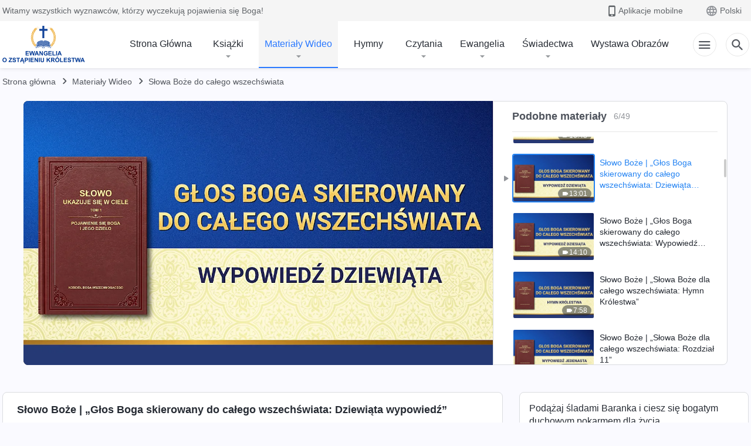

--- FILE ---
content_type: text/html; charset=UTF-8
request_url: https://pl.kingdomsalvation.org/videos/God-s-words-to-the-entire-universe-chapter-9-reading.html
body_size: 24985
content:
<!DOCTYPE html>
<html dir="ltr" lang="pl-PL" prefix="og: https://ogp.me/ns#">
<head>
    
    <meta charset="UTF-8">
    <meta name="viewport" content="width=device-width, initial-scale=1.0, maximum-scale=1.0, user-scalable=no">
    <meta name="google-site-verification" content="AEgkfRZkLhqOEbO4u1MChI7a8lkYJroP76fSbPm6h60"/>
    <link rel="profile" href="https://gmpg.org/xfn/11">
        <link rel="alternate" href="https://tr.kingdomsalvation.org" hreflang="zh-tw" title="國度降臨福音網"/>
        <link rel="alternate" href="https://www.kingdomsalvation.org" hreflang="zh-cn" title="国度降临福音网"/>
        <link rel="alternate" href="https://ar.kingdomsalvation.org" hreflang="ar" title="بشارة جيل الملكوت"/>
        <link rel="alternate" href="https://www.kingdomsalvation.org/de/" hreflang="de" title="EVANGELIUM DES HERABKOMMENS DES KÖNIGREICHS"/>
        <link rel="alternate" href="https://el.kingdomsalvation.org" hreflang="el" title="ΕΥΑΓΓΕΛΙΟ ΤΟΥ ΕΡΧΟΜΟΥ ΤΗΣ ΒΑΣΙΛΕΙΑΣ"/>
        <link rel="alternate" href="https://www.holyspiritspeaks.org" hreflang="en" title="GOSPEL OF THE DESCENT OF THE KINGDOM"/>
        <link rel="alternate" href="https://www.kingdomsalvation.org/es/" hreflang="es" title="Evangelio del Descenso del Reino"/>
        <link rel="alternate" href="https://www.kingdomsalvation.org/fr/" hreflang="fr" title="L'ÉVANGILE DE LA DESCENTE DU RÈGNE"/>
        <link rel="alternate" href="https://he.kingdomsalvation.org" hreflang="he" title="בשורת ירידת המלכות"/>
        <link rel="alternate" href="https://hi.kingdomsalvation.org" hreflang="hi" title="राज्य के अवरोहण का सुसमाचार"/>
        <link rel="alternate" href="https://id.kingdomsalvation.org" hreflang="id" title="Kilat dari Timur"/>
        <link rel="alternate" href="https://www.kingdomsalvation.org/it/" hreflang="it" title="VANGELO DELLA DISCESA DEL REGNO"/>
        <link rel="alternate" href="https://jp.kingdomsalvation.org" hreflang="ja" title="神の国降臨の福音"/>
        <link rel="alternate" href="https://km.kingdomsalvation.org" hreflang="km" title="ដំណឹងល្អអំពីការចុះមកនៃនគរព្រះ"/>
        <link rel="alternate" href="https://kr.kingdomsalvation.org" hreflang="kr" title="하나님 나라 강림 복음사이트"/>
        <link rel="alternate" href="https://lo.kingdomsalvation.org" hreflang="lo" title="ພຣະກິດຕິຄຸນແຫ່ງການລົງມາຂອງອານາຈັກ"/>
        <link rel="alternate" href="https://mn.kingdomsalvation.org" hreflang="mn" title="Хаанчлалын Ирэлтийн Сайн Мэдээ"/>
        <link rel="alternate" href="https://my.kingdomsalvation.org" hreflang="my" title="နိုင်ငံတော်သက်ဆင်းကြွရောက်ခြင်း၏ ဧဝံဂေလိတရားတော်"/>
        <link rel="alternate" href="https://ne.kingdomsalvation.org" hreflang="ne" title="राज्य अवरोहणको सुसमाचार"/>
        <link rel="alternate" href="https://nl.kingdomsalvation.org" hreflang="nl" title="EVANGELIE VAN DE KOMST VAN HET KONINKRIJK"/>
        <link rel="alternate" href="https://pl.kingdomsalvation.org" hreflang="pl" title="EWANGELIA O ZSTĄPIENIU KRÓLESTWA"/>
        <link rel="alternate" href="https://pt.kingdomsalvation.org" hreflang="pt" title="EVANGELHO DA DESCIDA DO REINO"/>
        <link rel="alternate" href="https://ro.kingdomsalvation.org" hreflang="ro" title="EVANGHELIA POGORÂRII ÎMPĂRĂȚEI"/>
        <link rel="alternate" href="https://www.kingdomsalvation.org/ru/" hreflang="ru" title="ЕВАНГЕЛИЕ СОШЕСТВИЯ ЦАРСТВА"/>
        <link rel="alternate" href="https://sv.kingdomsalvation.org" hreflang="sv" title="EVANGELIET OM RIKETS NEDSTIGANDE"/>
        <link rel="alternate" href="https://sw.kingdomsalvation.org" hreflang="sw" title="INJILI YA KUSHUKA KWA UFALME"/>
        <link rel="alternate" href="https://tl.kingdomsalvation.org" hreflang="tl" title="EBANGHELYO NG PAGBABA NG KAHARIAN"/>
        <link rel="alternate" href="https://th.kingdomsalvation.org" hreflang="th" title="ข่าวประเสริฐแห่งการเคลื่อนลงสถิตของราชอาณาจักร"/>
        <link rel="alternate" href="https://vi.kingdomsalvation.org" hreflang="vi" title="PHÚC ÂM VỀ SỰ HIỆN XUỐNG CỦA VƯƠNG QUỐC"/>
        <link rel="alternate" href="https://zu.kingdomsalvation.org" hreflang="zu" title="IVANGELI LOKUFIKA KOMBUSO"/>
        <meta http-equiv="x-dns-prefetch-control" content="on">
    <link rel="preconnect" href="//i.ytimg.com" crossorigin>
    <link rel="preconnect" href="//www.googletagmanager.com" crossorigin>
    <link rel="preconnect" href="//static.kingdomsalvation.org" crossorigin>
    <link rel="dns-prefetch" href="//i.ytimg.com">
    <link rel="dns-prefetch" href="//www.googletagmanager.com">
    <link rel="dns-prefetch" href="//static.kingdomsalvation.org">
    <link rel="apple-touch-icon" sizes="180x180" href="https://static.kingdomsalvation.org/cdn/images/website-icon/gospel/apple-touch-icon.png">
    <link rel="icon" type="image/png" sizes="32x32" href="https://static.kingdomsalvation.org/cdn/images/website-icon/gospel/favicon-32x32.png">
    <link rel="icon" type="image/png" sizes="16x16" href="https://static.kingdomsalvation.org/cdn/images/website-icon/gospel/favicon-16x16.png">
    
		<!-- All in One SEO 4.6.2 - aioseo.com -->
		<title>Słowo Boże | „Głos Boga skierowany do całego wszechświata: Dziewiąta wypowiedź” | EWANGELIA O ZSTĄPIENIU KRÓLESTWA</title>
		<meta name="robots" content="max-image-preview:large" />
		<meta name="msvalidate.01" content="D470DE017DADCA1D16939AC698E65441" />
		<link rel="canonical" href="https://pl.kingdomsalvation.org/videos/God-s-words-to-the-entire-universe-chapter-9-reading.html" />
		<meta name="generator" content="All in One SEO (AIOSEO) 4.6.2" />
		<meta property="og:locale" content="pl_PL" />
		<meta property="og:site_name" content="EWANGELIA O ZSTĄPIENIU KRÓLESTWA" />
		<meta property="og:type" content="article" />
		<meta property="og:title" content="Słowo Boże | „Głos Boga skierowany do całego wszechświata: Dziewiąta wypowiedź” | EWANGELIA O ZSTĄPIENIU KRÓLESTWA" />
		<meta property="og:url" content="https://pl.kingdomsalvation.org/videos/God-s-words-to-the-entire-universe-chapter-9-reading.html" />
		<meta property="og:image" content="https://i.ytimg.com/vi/I2UTWrH4nCg/maxresdefault.jpg?v=250722&amp;v=250722" />
		<meta property="og:image:secure_url" content="https://i.ytimg.com/vi/I2UTWrH4nCg/maxresdefault.jpg?v=250722&amp;v=250722" />
		<meta property="article:publisher" content="https://www.facebook.com/kingdomsalvationpl/" />
		<meta name="twitter:card" content="summary_large_image" />
		<meta name="twitter:site" content="@CAGchurchpl" />
		<meta name="twitter:title" content="Słowo Boże | „Głos Boga skierowany do całego wszechświata: Dziewiąta wypowiedź” | EWANGELIA O ZSTĄPIENIU KRÓLESTWA" />
		<meta name="twitter:image" content="https://i.ytimg.com/vi/I2UTWrH4nCg/maxresdefault.jpg?v=250722" />
		<script type="application/ld+json" class="aioseo-schema">
			{"@context":"https:\/\/schema.org","@graph":[{"@type":"BreadcrumbList","@id":"https:\/\/pl.kingdomsalvation.org\/videos\/God-s-words-to-the-entire-universe-chapter-9-reading.html#breadcrumblist","itemListElement":[{"@type":"ListItem","@id":"https:\/\/pl.kingdomsalvation.org\/#listItem","position":1,"name":"Home","item":"https:\/\/pl.kingdomsalvation.org\/","nextItem":"https:\/\/pl.kingdomsalvation.org\/videos\/God-s-words-to-the-entire-universe-chapter-9-reading.html#listItem"},{"@type":"ListItem","@id":"https:\/\/pl.kingdomsalvation.org\/videos\/God-s-words-to-the-entire-universe-chapter-9-reading.html#listItem","position":2,"name":"S\u0142owo Bo\u017ce | \u201eG\u0142os Boga skierowany do ca\u0142ego wszech\u015bwiata: Dziewi\u0105ta wypowied\u017a\u201d","previousItem":"https:\/\/pl.kingdomsalvation.org\/#listItem"}]},{"@type":"Organization","@id":"https:\/\/pl.kingdomsalvation.org\/#organization","name":"EWANGELIA O ZST\u0104PIENIU KR\u00d3LESTWA","url":"https:\/\/pl.kingdomsalvation.org\/","logo":{"@type":"ImageObject","url":"https:\/\/pl.kingdomsalvation.org\/wp-content\/uploads\/2018\/12\/gospel-logo-pl.svg","@id":"https:\/\/pl.kingdomsalvation.org\/videos\/God-s-words-to-the-entire-universe-chapter-9-reading.html\/#organizationLogo"},"image":{"@id":"https:\/\/pl.kingdomsalvation.org\/videos\/God-s-words-to-the-entire-universe-chapter-9-reading.html\/#organizationLogo"},"sameAs":["https:\/\/www.instagram.com\/kingdomsalvationpl\/","https:\/\/www.youtube.com\/channel\/UCZTBzZCYViarUAiDnoD1omg"],"contactPoint":{"@type":"ContactPoint","telephone":"+48514118291","contactType":"customer support"}},{"@type":"WebPage","@id":"https:\/\/pl.kingdomsalvation.org\/videos\/God-s-words-to-the-entire-universe-chapter-9-reading.html#webpage","url":"https:\/\/pl.kingdomsalvation.org\/videos\/God-s-words-to-the-entire-universe-chapter-9-reading.html","name":"S\u0142owo Bo\u017ce | \u201eG\u0142os Boga skierowany do ca\u0142ego wszech\u015bwiata: Dziewi\u0105ta wypowied\u017a\u201d | EWANGELIA O ZST\u0104PIENIU KR\u00d3LESTWA","inLanguage":"pl-PL","isPartOf":{"@id":"https:\/\/pl.kingdomsalvation.org\/#website"},"breadcrumb":{"@id":"https:\/\/pl.kingdomsalvation.org\/videos\/God-s-words-to-the-entire-universe-chapter-9-reading.html#breadcrumblist"},"datePublished":"2021-07-10T02:07:45+08:00","dateModified":"2021-07-10T02:07:45+08:00"},{"@type":"WebSite","@id":"https:\/\/pl.kingdomsalvation.org\/#website","url":"https:\/\/pl.kingdomsalvation.org\/","name":"EWANGELIA O ZST\u0104PIENIU KR\u00d3LESTWA","inLanguage":"pl-PL","publisher":{"@id":"https:\/\/pl.kingdomsalvation.org\/#organization"}}]}
		</script>
		<!-- All in One SEO -->

<style id='jetpack-sharing-buttons-style-inline-css' type='text/css'>
.jetpack-sharing-buttons__services-list{display:flex;flex-direction:row;flex-wrap:wrap;gap:0;list-style-type:none;margin:5px;padding:0}.jetpack-sharing-buttons__services-list.has-small-icon-size{font-size:12px}.jetpack-sharing-buttons__services-list.has-normal-icon-size{font-size:16px}.jetpack-sharing-buttons__services-list.has-large-icon-size{font-size:24px}.jetpack-sharing-buttons__services-list.has-huge-icon-size{font-size:36px}@media print{.jetpack-sharing-buttons__services-list{display:none!important}}ul.jetpack-sharing-buttons__services-list.has-background{padding:1.25em 2.375em}
</style>
<style id='classic-theme-styles-inline-css' type='text/css'>
/*! This file is auto-generated */
.wp-block-button__link{color:#fff;background-color:#32373c;border-radius:9999px;box-shadow:none;text-decoration:none;padding:calc(.667em + 2px) calc(1.333em + 2px);font-size:1.125em}.wp-block-file__button{background:#32373c;color:#fff;text-decoration:none}
</style>
<style id='global-styles-inline-css' type='text/css'>
body{--wp--preset--color--black: #000000;--wp--preset--color--cyan-bluish-gray: #abb8c3;--wp--preset--color--white: #ffffff;--wp--preset--color--pale-pink: #f78da7;--wp--preset--color--vivid-red: #cf2e2e;--wp--preset--color--luminous-vivid-orange: #ff6900;--wp--preset--color--luminous-vivid-amber: #fcb900;--wp--preset--color--light-green-cyan: #7bdcb5;--wp--preset--color--vivid-green-cyan: #00d084;--wp--preset--color--pale-cyan-blue: #8ed1fc;--wp--preset--color--vivid-cyan-blue: #0693e3;--wp--preset--color--vivid-purple: #9b51e0;--wp--preset--gradient--vivid-cyan-blue-to-vivid-purple: linear-gradient(135deg,rgba(6,147,227,1) 0%,rgb(155,81,224) 100%);--wp--preset--gradient--light-green-cyan-to-vivid-green-cyan: linear-gradient(135deg,rgb(122,220,180) 0%,rgb(0,208,130) 100%);--wp--preset--gradient--luminous-vivid-amber-to-luminous-vivid-orange: linear-gradient(135deg,rgba(252,185,0,1) 0%,rgba(255,105,0,1) 100%);--wp--preset--gradient--luminous-vivid-orange-to-vivid-red: linear-gradient(135deg,rgba(255,105,0,1) 0%,rgb(207,46,46) 100%);--wp--preset--gradient--very-light-gray-to-cyan-bluish-gray: linear-gradient(135deg,rgb(238,238,238) 0%,rgb(169,184,195) 100%);--wp--preset--gradient--cool-to-warm-spectrum: linear-gradient(135deg,rgb(74,234,220) 0%,rgb(151,120,209) 20%,rgb(207,42,186) 40%,rgb(238,44,130) 60%,rgb(251,105,98) 80%,rgb(254,248,76) 100%);--wp--preset--gradient--blush-light-purple: linear-gradient(135deg,rgb(255,206,236) 0%,rgb(152,150,240) 100%);--wp--preset--gradient--blush-bordeaux: linear-gradient(135deg,rgb(254,205,165) 0%,rgb(254,45,45) 50%,rgb(107,0,62) 100%);--wp--preset--gradient--luminous-dusk: linear-gradient(135deg,rgb(255,203,112) 0%,rgb(199,81,192) 50%,rgb(65,88,208) 100%);--wp--preset--gradient--pale-ocean: linear-gradient(135deg,rgb(255,245,203) 0%,rgb(182,227,212) 50%,rgb(51,167,181) 100%);--wp--preset--gradient--electric-grass: linear-gradient(135deg,rgb(202,248,128) 0%,rgb(113,206,126) 100%);--wp--preset--gradient--midnight: linear-gradient(135deg,rgb(2,3,129) 0%,rgb(40,116,252) 100%);--wp--preset--font-size--small: 13px;--wp--preset--font-size--medium: 20px;--wp--preset--font-size--large: 36px;--wp--preset--font-size--x-large: 42px;--wp--preset--spacing--20: 0.44rem;--wp--preset--spacing--30: 0.67rem;--wp--preset--spacing--40: 1rem;--wp--preset--spacing--50: 1.5rem;--wp--preset--spacing--60: 2.25rem;--wp--preset--spacing--70: 3.38rem;--wp--preset--spacing--80: 5.06rem;--wp--preset--shadow--natural: 6px 6px 9px rgba(0, 0, 0, 0.2);--wp--preset--shadow--deep: 12px 12px 50px rgba(0, 0, 0, 0.4);--wp--preset--shadow--sharp: 6px 6px 0px rgba(0, 0, 0, 0.2);--wp--preset--shadow--outlined: 6px 6px 0px -3px rgba(255, 255, 255, 1), 6px 6px rgba(0, 0, 0, 1);--wp--preset--shadow--crisp: 6px 6px 0px rgba(0, 0, 0, 1);}:where(.is-layout-flex){gap: 0.5em;}:where(.is-layout-grid){gap: 0.5em;}body .is-layout-flow > .alignleft{float: left;margin-inline-start: 0;margin-inline-end: 2em;}body .is-layout-flow > .alignright{float: right;margin-inline-start: 2em;margin-inline-end: 0;}body .is-layout-flow > .aligncenter{margin-left: auto !important;margin-right: auto !important;}body .is-layout-constrained > .alignleft{float: left;margin-inline-start: 0;margin-inline-end: 2em;}body .is-layout-constrained > .alignright{float: right;margin-inline-start: 2em;margin-inline-end: 0;}body .is-layout-constrained > .aligncenter{margin-left: auto !important;margin-right: auto !important;}body .is-layout-constrained > :where(:not(.alignleft):not(.alignright):not(.alignfull)){max-width: var(--wp--style--global--content-size);margin-left: auto !important;margin-right: auto !important;}body .is-layout-constrained > .alignwide{max-width: var(--wp--style--global--wide-size);}body .is-layout-flex{display: flex;}body .is-layout-flex{flex-wrap: wrap;align-items: center;}body .is-layout-flex > *{margin: 0;}body .is-layout-grid{display: grid;}body .is-layout-grid > *{margin: 0;}:where(.wp-block-columns.is-layout-flex){gap: 2em;}:where(.wp-block-columns.is-layout-grid){gap: 2em;}:where(.wp-block-post-template.is-layout-flex){gap: 1.25em;}:where(.wp-block-post-template.is-layout-grid){gap: 1.25em;}.has-black-color{color: var(--wp--preset--color--black) !important;}.has-cyan-bluish-gray-color{color: var(--wp--preset--color--cyan-bluish-gray) !important;}.has-white-color{color: var(--wp--preset--color--white) !important;}.has-pale-pink-color{color: var(--wp--preset--color--pale-pink) !important;}.has-vivid-red-color{color: var(--wp--preset--color--vivid-red) !important;}.has-luminous-vivid-orange-color{color: var(--wp--preset--color--luminous-vivid-orange) !important;}.has-luminous-vivid-amber-color{color: var(--wp--preset--color--luminous-vivid-amber) !important;}.has-light-green-cyan-color{color: var(--wp--preset--color--light-green-cyan) !important;}.has-vivid-green-cyan-color{color: var(--wp--preset--color--vivid-green-cyan) !important;}.has-pale-cyan-blue-color{color: var(--wp--preset--color--pale-cyan-blue) !important;}.has-vivid-cyan-blue-color{color: var(--wp--preset--color--vivid-cyan-blue) !important;}.has-vivid-purple-color{color: var(--wp--preset--color--vivid-purple) !important;}.has-black-background-color{background-color: var(--wp--preset--color--black) !important;}.has-cyan-bluish-gray-background-color{background-color: var(--wp--preset--color--cyan-bluish-gray) !important;}.has-white-background-color{background-color: var(--wp--preset--color--white) !important;}.has-pale-pink-background-color{background-color: var(--wp--preset--color--pale-pink) !important;}.has-vivid-red-background-color{background-color: var(--wp--preset--color--vivid-red) !important;}.has-luminous-vivid-orange-background-color{background-color: var(--wp--preset--color--luminous-vivid-orange) !important;}.has-luminous-vivid-amber-background-color{background-color: var(--wp--preset--color--luminous-vivid-amber) !important;}.has-light-green-cyan-background-color{background-color: var(--wp--preset--color--light-green-cyan) !important;}.has-vivid-green-cyan-background-color{background-color: var(--wp--preset--color--vivid-green-cyan) !important;}.has-pale-cyan-blue-background-color{background-color: var(--wp--preset--color--pale-cyan-blue) !important;}.has-vivid-cyan-blue-background-color{background-color: var(--wp--preset--color--vivid-cyan-blue) !important;}.has-vivid-purple-background-color{background-color: var(--wp--preset--color--vivid-purple) !important;}.has-black-border-color{border-color: var(--wp--preset--color--black) !important;}.has-cyan-bluish-gray-border-color{border-color: var(--wp--preset--color--cyan-bluish-gray) !important;}.has-white-border-color{border-color: var(--wp--preset--color--white) !important;}.has-pale-pink-border-color{border-color: var(--wp--preset--color--pale-pink) !important;}.has-vivid-red-border-color{border-color: var(--wp--preset--color--vivid-red) !important;}.has-luminous-vivid-orange-border-color{border-color: var(--wp--preset--color--luminous-vivid-orange) !important;}.has-luminous-vivid-amber-border-color{border-color: var(--wp--preset--color--luminous-vivid-amber) !important;}.has-light-green-cyan-border-color{border-color: var(--wp--preset--color--light-green-cyan) !important;}.has-vivid-green-cyan-border-color{border-color: var(--wp--preset--color--vivid-green-cyan) !important;}.has-pale-cyan-blue-border-color{border-color: var(--wp--preset--color--pale-cyan-blue) !important;}.has-vivid-cyan-blue-border-color{border-color: var(--wp--preset--color--vivid-cyan-blue) !important;}.has-vivid-purple-border-color{border-color: var(--wp--preset--color--vivid-purple) !important;}.has-vivid-cyan-blue-to-vivid-purple-gradient-background{background: var(--wp--preset--gradient--vivid-cyan-blue-to-vivid-purple) !important;}.has-light-green-cyan-to-vivid-green-cyan-gradient-background{background: var(--wp--preset--gradient--light-green-cyan-to-vivid-green-cyan) !important;}.has-luminous-vivid-amber-to-luminous-vivid-orange-gradient-background{background: var(--wp--preset--gradient--luminous-vivid-amber-to-luminous-vivid-orange) !important;}.has-luminous-vivid-orange-to-vivid-red-gradient-background{background: var(--wp--preset--gradient--luminous-vivid-orange-to-vivid-red) !important;}.has-very-light-gray-to-cyan-bluish-gray-gradient-background{background: var(--wp--preset--gradient--very-light-gray-to-cyan-bluish-gray) !important;}.has-cool-to-warm-spectrum-gradient-background{background: var(--wp--preset--gradient--cool-to-warm-spectrum) !important;}.has-blush-light-purple-gradient-background{background: var(--wp--preset--gradient--blush-light-purple) !important;}.has-blush-bordeaux-gradient-background{background: var(--wp--preset--gradient--blush-bordeaux) !important;}.has-luminous-dusk-gradient-background{background: var(--wp--preset--gradient--luminous-dusk) !important;}.has-pale-ocean-gradient-background{background: var(--wp--preset--gradient--pale-ocean) !important;}.has-electric-grass-gradient-background{background: var(--wp--preset--gradient--electric-grass) !important;}.has-midnight-gradient-background{background: var(--wp--preset--gradient--midnight) !important;}.has-small-font-size{font-size: var(--wp--preset--font-size--small) !important;}.has-medium-font-size{font-size: var(--wp--preset--font-size--medium) !important;}.has-large-font-size{font-size: var(--wp--preset--font-size--large) !important;}.has-x-large-font-size{font-size: var(--wp--preset--font-size--x-large) !important;}
.wp-block-navigation a:where(:not(.wp-element-button)){color: inherit;}
:where(.wp-block-post-template.is-layout-flex){gap: 1.25em;}:where(.wp-block-post-template.is-layout-grid){gap: 1.25em;}
:where(.wp-block-columns.is-layout-flex){gap: 2em;}:where(.wp-block-columns.is-layout-grid){gap: 2em;}
.wp-block-pullquote{font-size: 1.5em;line-height: 1.6;}
</style>

<!-- <meta name="GmediaGallery" version="1.22.0/1.8.0" license="" /> -->
<script type="application/ld+json">
        [{
            "@context": "http://schema.org",
            "@type": "WebSite",
            "name": "EWANGELIA O ZSTĄPIENIU KRÓLESTWA",
            "url": "https://pl.kingdomsalvation.org"
        }]
        </script>
<script>
        window.$g2_config = {
            site_lang:"pl_PL",
            site_type:"gospel",
            is_cn:false,
            is_latin:true,
            is_rtl:false,
            media_url:"https://static.kingdomsalvation.org",
            s_footnotes:"Przypis:",
            template_name:"page-video-player",
            videoPlatform:"YouTube",
            facebook_user_name:"kingdomsalvationpl",
            host_name:"https://pl.kingdomsalvation.org",
            comments_platform:"jetpack",
        }
        </script>
  <script type="text/javascript">
    function getBrowserInfo() {
      var Sys = {};
      var ua = navigator.userAgent.toLowerCase();
      var re = /(rv:|msie|edge|firefox|chrome|opera|version).*?([\d.]+)/;
      var m = ua.match(re);
      Sys.browser = m[1].replace(/version/, "'safari");
      Sys.ver = m[2];
      return Sys;
    }

    function versionInfo() {
      document.documentElement.setAttribute('versionOld', 'true');
      document.write('<style type="text/css" id="BrowVer">html[versionOld]{display:none;}</style>');
    }
    var sys = getBrowserInfo();
    switch (sys.browser) {
      case 'chrome':
        parseInt(sys.ver) <= 60 && versionInfo();
        break;
      case 'firefox':
        parseInt(sys.ver) <= 50 && versionInfo();
        break;
      case 'safari':
        parseInt(sys.ver) <= 10 && versionInfo();
        break;
        //  IE
      case 'rv':
      case 'msie':
        parseInt(sys.ver) <= 10 && versionInfo();
        break;
      case 'opera':
        parseInt(sys.ver) <= 10 && versionInfo();
        break;
      default:
        ''
        break;
    }
  </script>
        <link rel="stylesheet" type="text/css" href="https://static.kingdomsalvation.org/cdn/v3/gospel/framework/css/framework.min.css?v=250722">
        <link rel="stylesheet" type="text/css" href="https://static.kingdomsalvation.org/cdn/v3/common/header/header-gospel.min.css?v=250722">
                <link rel="stylesheet" type="text/css" href="https://static.kingdomsalvation.org/cdn/v3/common/footer/footer.min.css?v=250722" media="print" onload="this.media='all'">
                <link rel="stylesheet" href="https://static.kingdomsalvation.org/cdn/v3/common/call-action-guild/call-action-guild.min.css?v=250722" media="print" onload="this.media='all'">
<link rel="stylesheet" type="text/css" href="https://cdnjs.cloudflare.com/ajax/libs/clusterize.js/0.18.0/clusterize.min.css">
<link rel="stylesheet" type="text/css" href="https://static.kingdomsalvation.org/cdn/v3/common/page-video-player/page-video-player.min.css?v=250722">
<script type="text/javascript">
/* <![CDATA[ */
var gospelAjax = {"ajaxurl":"https:\/\/pl.kingdomsalvation.org\/wp-admin\/admin-ajax.php","security":"a9e8c665d2"};
/* ]]> */
</script>
    <style>@font-face{font-family:icomoon;src:url('https://static.kingdomsalvation.org/cdn/v3/sources/fonts/gospel/fonts/icomoon.woff?v=250722') format('woff');font-weight: normal;font-style:normal;font-display:swap}[class*=" icon-"],[class^=icon-]{font-family:icomoon!important;speak:never;font-style:normal;font-weight:400;font-variant:normal;text-transform:none;line-height:1;-webkit-font-smoothing:antialiased;-moz-osx-font-smoothing:grayscale}.icon-videos-list:before{content:"\e944";color:#fff;}.icon-widgets:before{content:"\e941";color:#666}.icon-filter-list:before{content:"\e942"}.icon-content-copy:before{content:"\e943";color:#666}.icon-filter:before{content:"\e940";color:#51555c}.icon-tag:before{content:"\e93c"}.icon-questions:before{content:"\e93b";color:#2b79ff}.icon-play-arrow-outline:before{content:"\e900"}.icon-arrow-back:before{content:"\e901"}.icon-arrow-drop-down:before{content:"\e905"}.icon-cached:before{content:"\e907"}.icon-call:before{content:"\e90a"}.icon-cancel:before{content:"\e90b"}.icon-close:before{content:"\e90d"}.icon-cloud-download:before{content:"\e911"}.icon-expand-less:before{content:"\e914"}.icon-expand-more:before{content:"\e915"}.icon-font-setting:before{content:"\e916"}.icon-format-list-bulleted:before{content:"\e917"}.icon-fullscreen:before{content:"\e918"}.icon-fullscreen-exit:before{content:"\e919"}.icon-headset:before{content:"\e91a"}.icon-high-quality:before{content:"\e91b"}.icon-history:before{content:"\e91c"}.icon-language:before{content:"\e91d"}.icon-list-download:before{content:"\e91e"}.icon-mail-outline:before{content:"\e91f"}.icon-menu:before{content:"\e920"}.icon-more-vert:before{content:"\e921"}.icon-navigate-before:before{content:"\e922"}.icon-navigate-next:before{content:"\e923"}.icon-palette:before{content:"\e924"}.icon-pause-circle-outline:before{content:"\e925"}.icon-phone-iphone:before{content:"\e926"}.icon-play-arrow-filled:before{content:"\e927"}.icon-play-circle-outline:before{content:"\e928"}.icon-playlist-add:before{content:"\e929"}.icon-playlist-play:before{content:"\e92a"}.icon-repeat:before{content:"\e92b"}.icon-repeat-one:before{content:"\e92c"}.icon-search:before{content:"\e92d"}.icon-send:before{content:"\e92e"}.icon-shuffle:before{content:"\e92f"}.icon-skip-next:before{content:"\e930"}.icon-skip-previous:before{content:"\e931"}.icon-tune:before{content:"\e932"}.icon-videocam:before{content:"\e933"}.icon-view-list:before{content:"\e934"}.icon-view-module:before{content:"\e936"}.icon-volume-mute:before{content:"\e937"}.icon-volume-off:before{content:"\e938"}.icon-volume-up:before{content:"\e939"}.icon-chatonline .path1:before{content:"\e93d";color:#8ad686}.icon-chatonline .path2:before{content:"\e93e";margin-left:-1.23046875em;color:#fff}.icon-chatonline .path3:before{content:"\e93f";margin-left:-1.23046875em;color:#4db748}.icon-chat-icon .path1:before{content:"\e903";color:none;opacity:.85}.icon-chat-icon .path2:before{content:"\e904";margin-left:-1em;color:#000;opacity:.85}.icon-chat-icon .path3:before{content:"\e906";margin-left:-1em;color:#fff;opacity:.85}.icon-lrc:before{content:"\e902"}.icon-communication-list:before{content:"\e908"}.icon-font-add:before{content:"\e909"}.icon-font-cut:before{content:"\e90c"}.icon-share:before{content:"\e90e"}.icon-text-rotate-vertical:before{content:"\e90f"}.icon-movie:before{content:"\e910"}.icon-line-movie:before{content:"\e912"}.icon-audio:before{content:"\e913"}.icon-books:before{content:"\e935"}.icon-list:before{content:"\e93a"}</style>
    <style id="customCss"></style>
    <!-- Google Tag Manager -->
    <script>
        (function(w,d,s,l,i){
            w[l]=w[l]||[];
            w[l].push({'gtm.start':new Date().getTime(),event:'gtm.js'});
            var f=d.getElementsByTagName(s)[0],j=d.createElement(s),dl=l != 'dataLayer'?'&l='+l:'';
            j.async=true;j.src='https://www.googletagmanager.com/gtm.js?id='+i+dl;
            f.parentNode.insertBefore(j, f);
        })
        (window, document, 'script', 'dataLayer', 'GTM-P5C3B3B');
    </script>
    <!-- End Google Tag Manager -->
</head>

<body class="latin default-similar-videos" site_type="gospel" template_name="page-video-player">
<!-- Google Tag Manager (noscript) -->
<noscript>
    <iframe src="https://www.googletagmanager.com/ns.html?id=GTM-P5C3B3B" height="0" width="0" style="display:none;visibility:hidden"></iframe>
</noscript>
<!-- End Google Tag Manager (noscript) -->
<div class="head-commercial-wrap d-xl-none" data-showType="video_mp4" data-fixed="true" data-loop="yes" widgetId="commercial_whole_device_top">
    <a class="recom-item messenger-payload"  href="https://m.me/114807084952379?ref=fy" data-android="" data-ios=""
        data-tab-img="https://pl.kingdomsalvation.org/wp-content/uploads/2023/03/haoxiaoxi-jiaren-B-TAB-ZB20230227-PL-1536×190.mp4" data-mb-img="https://pl.kingdomsalvation.org/wp-content/uploads/2023/03/haoxiaoxi-jiaren-B-MB-ZB20230227-PL-750×150.mp4" data-adname="Nadszedł dzień Noego, jak znaleźć Arkę Dni Ostatecznych i wejść do niej aby się schronienia?"
        data-title="Nadszedł dzień Noego, jak znaleźć Arkę Dni Ostatecznych i wejść do niej aby się schronienia?" tabIndex="0" linkType="page_link" target="_blank" data-ref="TOP-AD"></a>
</div><header id="header">
	<section id="header-wrapper">
		<div class="header-top d-none d-xl-block">
		  <div class="container">
		    <div class="content-box d-flex align-items-center justify-content-between">
		      <p>Witamy wszystkich wyznawców, którzy wyczekują pojawienia się Boga!</p>
		      <div class="pc-assist head-right d-flex">
		        <a href="javascript:;" class="mobile-app" id="apps-trigger-btn" target="_blank"><i
		            class="icon-phone-iphone"></i><span>Aplikacje mobilne</span></a>
		        <button class="language"><i class="icon-language"></i>Polski</button>
		      </div>
		    </div>
		  </div>
		</div>

		<div id="navbar" class="header-content">
		  	<div class="container d-flex justify-content-between">
			    <button id="sidenav-btn" data-target="mobile-slide-out" class="d-xl-none btn btn-icon"><i class="icon-menu"></i>
			    </button>
			    <a href="https://pl.kingdomsalvation.org" class="logo" title="EWANGELIA O ZSTĄPIENIU KRÓLESTWA">
			      <img src="https://pl.kingdomsalvation.org/wp-content/uploads/2018/12/gospel-logo-pl.svg" alt="EWANGELIA O ZSTĄPIENIU KRÓLESTWA" title="EWANGELIA O ZSTĄPIENIU KRÓLESTWA">
			      <h1>EWANGELIA O ZSTĄPIENIU KRÓLESTWA</h1>
			    </a>
		    	<div class="nav-box-navigation">
		    		<!-- navbar -->
					<ul id="nav-menu" class="menu"><li class="menu-item menu-item-type-post_type"><a href="https://pl.kingdomsalvation.org/">Strona Główna</a></li>
<li class="menu-item menu-item-type-post_type menu-item-has-children"><a href="https://pl.kingdomsalvation.org/books.html">Książki</a><button class="btn icon-expand-more"></button>
<ul class="sub-menu">
	<li class="menu-item"><a href="/books/utterances-of-Christ.html">Wypowiedzi Chrystusa Dni Ostatecznych</a></li>
	<li class="menu-item"><a href="/books/gospel-books.html">Książki ewangeliczne</a></li>
	<li class="menu-item"><a href="/books/books-on-life-entry.html">Książki o wejściu w życie</a></li>
	<li class="menu-item"><a href="/books/books-of-testimonies.html">Świadectwa z doświadczenia</a></li>
</ul>
</li>
<li class="menu-item menu-item-type-post_type menu-item-has-children"><a href="https://pl.kingdomsalvation.org/videos.html">Materiały Wideo</a><button class="btn icon-expand-more"></button>
<ul class="sub-menu">
	<li class="menu-item menu-item-has-children"><a href="#">Czytania słów Boga Wszechmogącego</a><button class="btn icon-expand-more"></button>
	<ul class="sub-menu">
		<li class="menu-item"><a href="/video-category/readings-of-Almighty-God-s-words.html">Czytania z księgi Słowo, t. 1, Pojawienie się Boga i Jego dzieło</a></li>
		<li class="menu-item"><a href="/video-category/the-way-to-know-God.html">Czytania z księgi Słowo, t. 2, O poznaniu Boga</a></li>
		<li class="menu-item"><a href="https://pl.kingdomsalvation.org/video-category/records-of-talks-of-Christ-of-the-last-days.html">Czytania z księgi Słowo, t. 3, Rozmowy Chrystusa dni ostatecznych</a></li>
		<li class="menu-item"><a href="/video-category/video-exposing-antichrists.html">Czytania z księgi Słowo, t. 4, Demaskowanie antychrystów</a></li>
		<li class="menu-item"><a href="https://pl.kingdomsalvation.org/video-category/video-responsibilities-of-leaders-and-workers.html">Czytania z księgi Słowo, t. 5, Zakres odpowiedzialności przywódców i pracowników</a></li>
		<li class="menu-item"><a href="https://pl.kingdomsalvation.org/video-category/video-on-the-pursuit-of-the-truth.html">Czytania z księgi Słowo, t. 6, O dążeniu do prawdy</a></li>
	</ul>
</li>
	<li class="menu-item"><a href="/video-category/daily-words-of-God.html">Czytania ze „Słowa Bożego na każdy dzień”</a></li>
	<li class="menu-item"><a href="/video-category/gospel-movies-series.html">Filmy ewangeliczne i świadectwa</a></li>
	<li class="menu-item"><a href="/video-category/religious-persecution-movie-series.html">Filmy o prześladowaniach religijnych</a></li>
	<li class="menu-item"><a href="/video-category/church-life-movies-series.html">Świadectwa życia kościelnego</a></li>
	<li class="menu-item"><a href="/video-category/church-life-movies.html">Filmy o świadectwach doświadczeń życiowych</a></li>
	<li class="menu-item"><a href="https://pl.kingdomsalvation.org/video-category/sermons-seeking-true-faith.html">Seria kazań: W poszukiwaniu prawdziwej wiary</a></li>
	<li class="menu-item"><a href="/video-category/mv-series.html">Teledyski</a></li>
	<li class="menu-item"><a href="https://pl.kingdomsalvation.org/video-category/dance-and-song-videos.html">Chór taneczny</a></li>
	<li class="menu-item"><a href="/video-category/choir-series.html">Seria filmów z muzyką chóralną</a></li>
	<li class="menu-item"><a href="/video-category/the-life-of-the-church-artistic-series.html">Życie kościoła – wybór występów</a></li>
	<li class="menu-item"><a href="/video-category/hymn-videos.html">Teledyski do hymnów</a></li>
	<li class="menu-item"><a href="/video-category/disclosure-of-the-true-facts-series.html">Ujawnianie prawdy</a></li>
	<li class="menu-item"><a href="/video-category/featured-movie-selections.html">Wyróżnione fragmenty filmowe</a></li>
	<li class="menu-item menu-item-has-children"><a href="/video-category/video-page-collection.html">Polecane produkcje filmowe</a><button class="btn icon-expand-more"></button>
	<ul class="sub-menu">
		<li class="menu-item"><a href="/video-category/choir-pages.html">Polecane utwory chóralne</a></li>
		<li class="menu-item"><a href="/video-category/gospel-movie-pages.html">Polecane filmy</a></li>
	</ul>
</li>
</ul>
</li>
<li class="menu-item menu-item-type-post_type"><a href="https://pl.kingdomsalvation.org/hymns.html">Hymny</a></li>
<li class="menu-item menu-item-has-children"><a href="/recital.html">Czytania</a><button class="btn icon-expand-more"></button>
<ul class="sub-menu">
	<li class="menu-item"><a href="/readings-knowing-God.html">Słowo Boże na każdy dzień: Poznanie Boga</a></li>
	<li class="menu-item menu-item-has-children"><a href="/readings-a-christian-life.html">Słowo Boże na każdy dzień: Życie chrześcijanina</a><button class="btn icon-expand-more"></button>
	<ul class="sub-menu">
		<li class="menu-item"><a href="/the-three-stages-of-work.html">Trzy etapy dzieła</a></li>
		<li class="menu-item"><a href="/God-s-appearance-and-work.html">Ukazanie się Boga i Jego dzieło</a></li>
		<li class="menu-item"><a href="/judgment-in-the-last-days.html">Sąd w dniach ostatecznych</a></li>
		<li class="menu-item"><a href="/the-incarnation.html">Wcielenie</a></li>
		<li class="menu-item"><a href="/knowing-God-s-work.html">Znajomość dzieła Bożego</a></li>
		<li class="menu-item"><a href="/God-s-disposition-and-what-He-has-and-is.html">Usposobienie Boga oraz to, co On ma i czym jest</a></li>
		<li class="menu-item"><a href="/mysteries-about-the-bible.html">Tajemnice dotyczące Biblii</a></li>
		<li class="menu-item"><a href="/exposing-religious-notions.html">Demaskowanie pojęć religijnych</a></li>
		<li class="menu-item"><a href="/exposing-mankind-s-corruption.html">Obnażanie zepsucia rodzaju ludzkiego</a></li>
		<li class="menu-item"><a href="/entry-into-life.html">Wejście w życie</a></li>
		<li class="menu-item"><a href="/destinations-and-outcomes.html">Przeznaczenie i wynik</a></li>
	</ul>
</li>
	<li class="menu-item menu-item-type-post_type"><a href="https://pl.kingdomsalvation.org/recital-the-word-appears-in-the-flesh.html">Słowo, t. 1, Pojawienie się Boga i Jego dzieło (wybór)</a></li>
	<li class="menu-item menu-item-type-post_type"><a href="https://pl.kingdomsalvation.org/readings-on-knowing-God-selections.html">Słowo, t. 2, O poznaniu Boga (pełne rozdziały)</a></li>
	<li class="menu-item menu-item-type-post_type"><a href="https://pl.kingdomsalvation.org/readings-records-of-talks-of-Christ-of-the-last-days.html">Słowo, t. 3, Rozmowy Chrystusa dni ostatecznych (pełne rozdziały)</a></li>
	<li class="menu-item menu-item-type-post_type"><a href="https://pl.kingdomsalvation.org/audio-exposing-antichrists.html">Słowo, t. 4, Demaskowanie antychrystów (pełne rozdziały)</a></li>
	<li class="menu-item menu-item-type-post_type"><a href="https://pl.kingdomsalvation.org/audio-responsibilities-of-leaders-and-workers.html">Słowo, t. 5, Zakres odpowiedzialności przywódców i pracowników (pełne rozdziały)</a></li>
	<li class="menu-item menu-item-type-post_type"><a href="https://pl.kingdomsalvation.org/recital-on-the-pursuit-of-the-truth.html">Słowo, t. 6, O dążeniu do prawdy (pełne rozdziały)</a></li>
</ul>
</li>
<li class="menu-item menu-item-type-post_type menu-item-has-children"><a href="https://pl.kingdomsalvation.org/gospel.html">Ewangelia</a><button class="btn icon-expand-more"></button>
<ul class="sub-menu">
	<li class="menu-item menu-item-has-children"><a href="https://pl.kingdomsalvation.org/gospel-categories/God-s-incarnation.html">20 rodzajów prawd ewangelicznych</a><button class="btn icon-expand-more"></button>
	<ul class="sub-menu">
		<li class="menu-item"><a href="https://pl.kingdomsalvation.org/gospel-categories/God-s-incarnation.html">Wcielenie Boga</a></li>
		<li class="menu-item"><a href="https://pl.kingdomsalvation.org/gospel-categories/judgment-of-the-last-days.html">Sąd dni ostatecznych</a></li>
		<li class="menu-item"><a href="https://pl.kingdomsalvation.org/gospel-categories/three-stages-of-God-s-work.html">Trzy etapy Bożego dzieła</a></li>
		<li class="menu-item"><a href="https://pl.kingdomsalvation.org/gospel-categories/about-God-s-name.html">Więcej prawd ewangelii</a></li>
	</ul>
</li>
	<li class="menu-item"><a href="https://pl.kingdomsalvation.org/gospel-categories/gospel-topics.html">Zgłębiaj ewangelię i słowa Boże</a></li>
	<li class="menu-item"><a href="https://pl.kingdomsalvation.org/gospel-categories/God-create-all-things.html">O poznaniu Boga</a></li>
	<li class="menu-item"><a href="https://pl.kingdomsalvation.org/gospel-categories/sermon-articles.html">Kazania – artykuły</a></li>
	<li class="menu-item"><a href="https://pl.kingdomsalvation.org/gospel-categories/gospel-qa.html">Ewangelia – pytania i odpowiedzi</a></li>
	<li class="menu-item"><a href="https://pl.kingdomsalvation.org/gospel-categories/seeing-through-satans-schemes.html">Przejrzenie intryg szatana</a></li>
	<li class="menu-item menu-item-has-children"><a href="https://pl.kingdomsalvation.org/gospel-categories/brushing-away-the-fog-to-see-the-true-light.html">Rozwianie mgły</a><button class="btn icon-expand-more"></button>
	<ul class="sub-menu">
		<li class="menu-item"><a href="https://pl.kingdomsalvation.org/gospel-categories/break-rumor.html">Demaskujemy plotki</a></li>
	</ul>
</li>
</ul>
</li>
<li class="menu-item menu-item-type-post_type menu-item-has-children"><a href="https://pl.kingdomsalvation.org/testimonies.html">Świadectwa</a><button class="btn icon-expand-more"></button>
<ul class="sub-menu">
	<li class="menu-item menu-item-has-children"><a href="/testimonies-categories/testimonies-of-life-experiences.html">Świadectwa życiowych doświadczeń</a><button class="btn icon-expand-more"></button>
	<ul class="sub-menu">
		<li class="menu-item"><a href="/testimonies-categories/resolving-arrogance-self-righteousness.html">Wyzbywanie się arogancji i zadufania w sobie</a></li>
		<li class="menu-item"><a href="/testimonies-categories/resolving-selfishness-and-baseness.html">Wyzbywanie się samolubstwa i podłości</a></li>
		<li class="menu-item"><a href="/testimonies-categories/resolving-perfunctoriness.html">Wyzbywanie się niedbalstwa</a></li>
		<li class="menu-item"><a href="/testimonies-categories/resolving-deceit-and-trickery.html">Wyzbywanie się fałszu i zwodniczości</a></li>
		<li class="menu-item"><a href="/testimonies-categories/resolving-pursuit-of-status.html">Wyzbywanie się dążenia do statusu</a></li>
		<li class="menu-item"><a href="/testimonies-categories/resolving-guardedness-and-misunderstanding.html">Wyzbywanie się podejrzliwości i błędnych mniemań</a></li>
		<li class="menu-item"><a href="/testimonies-categories/resolving-hypocrisy-and-pretense.html">Wyzbywanie się maskowania własnego ja</a></li>
		<li class="menu-item"><a href="/testimonies-categories/resolving-intent-to-gain-blessings.html">Wyzbywanie się zamiarów uzyskania błogosławieństw</a></li>
		<li class="menu-item"><a href="/testimonies-categories/resolving-traditional-notions.html">Wyzbywanie się tradycyjnych pojęć</a></li>
		<li class="menu-item"><a href="/testimonies-categories/resolving-people-pleaser-mentality.html">Wyzbywanie się pochlebczych zachowań</a></li>
		<li class="menu-item"><a href="/testimonies-categories/other-1.html">Inne</a></li>
	</ul>
</li>
	<li class="menu-item"><a href="/testimonies-categories/overcomers.html">Świadectwa o prześladowaniach</a></li>
	<li class="menu-item menu-item-has-children"><a href="https://pl.kingdomsalvation.org/testimonies-categories/testimonies-of-returning-to-God.html">Świadectwa o powrocie do Boga</a><button class="btn icon-expand-more"></button>
	<ul class="sub-menu">
		<li class="menu-item"><a href="https://pl.kingdomsalvation.org/testimonies-categories/welcoming-the-Lord-s-return.html">Witanie powracającego Pana</a></li>
		<li class="menu-item"><a href="https://pl.kingdomsalvation.org/testimonies-categories/spiritual-battles.html">Wojna duchowa</a></li>
	</ul>
</li>
	<li class="menu-item"><a href="/testimonies-categories/faith-guide.html">Przewodnik po wierze</a></li>
	<li class="menu-item menu-item-has-children"><a href="https://pl.kingdomsalvation.org/testimonies-categories/faith-and-life.html">Wiara i życie</a><button class="btn icon-expand-more"></button>
	<ul class="sub-menu">
		<li class="menu-item"><a href="https://pl.kingdomsalvation.org/testimonies-categories/family-marriage.html">Rodzina</a></li>
		<li class="menu-item"><a href="/testimonies-categories/relating-to-children.html">Jak traktować swoje dzieci</a></li>
		<li class="menu-item"><a href="/testimonies-categories/relating-to-parents.html">Jak traktować swoich rodziców</a></li>
		<li class="menu-item"><a href="/testimonies-categories/workplace-and-career.html">W pracy</a></li>
		<li class="menu-item"><a href="/testimonies-categories/other.html">Inne</a></li>
	</ul>
</li>
</ul>
</li>
<li class="menu-item"><a href="https://pl.kingdomsalvation.org/special-topic/picture-exhibition/">Wystawa Obrazów</a></li>
<li class="menu-item menu-item-type-post_type"><a href="https://pl.kingdomsalvation.org/about-us.html">O Nas</a></li>
</ul>		    		<button class="s-btn nav-search-btn btn btn-icon"><i class="icon-search"></i><i class="icon-close"></i></button>
    			</div>
    			<div class="search-wrapper">
				    <div class="container">
				        <form action="https://pl.kingdomsalvation.org" method="get">
				          <div class="search-box">
				            <meta content="https://pl.kingdomsalvation.org/?s={s}">
				            <div class="search-input">
				              	<i class="icon-search"></i>
				              	<input type="search" class="sinput form-control" autocomplete="off" placeholder="Szukaj..." name="s">
				              	<button class="clear-btn d-none"><i class="icon-close"></i></button>
                        		<button class="category-btn"><span>Filtry</span><i class="icon-filter d-none d-md-block"></i><i class="icon-filter-list d-md-none"></i></button>
				            </div>
				            <button type="submit" class="search-btn btn d-none d-xl-flex">Szukaj</button>
				            <button class="mb-close-search-btn btn btn-icon d-xl-none"><i class="icon-close"></i></button>
				          </div>
				        </form>
				    </div>
			    </div>
    		</div>
    	</div>
	</section>
</header>
<div id="mobile-slide-out" class="sidenav">
    <div class="sidenav-wrapper">
        <div class="sidenav-head">
            <button class="btn btn-icon sidenav-close"><i class="icon-close"></i></button>
        </div>
        <div class="sidenav-content">
            <a href="javascript:;" id="mobile-sidenav-apps">Aplikacje mobilne <i class="icon-expand-more"></i></a>
        </div>
    </div>
</div>
<div id="lang-wrapper" class="modal">
    <div class="modal-dialog">
        <div class="modal-box modal-content">
            <button class="focus sidenav-close"><i class="icon-navigate-before"></i>Wstecz            </button>
            <div class="modal-header"><p>Język</p>
                <button class="btn btn-icon modal-header-close"><i class="icon-close"></i></button>
            </div>
            <div class="modal-body-content">
                <div class="lang-content d-flex">
											                        <a  href="https://tr.kingdomsalvation.org" title="國度降臨福音網" data-content="繁體中文">國度降臨福音網</a>
											                        <a  href="https://www.kingdomsalvation.org" title="国度降临福音网" data-content="简体中文">国度降临福音网</a>
											                        <a  href="https://ar.kingdomsalvation.org" title="بشارة جيل الملكوت" data-content="العربية">بشارة جيل الملكوت</a>
											                        <a  href="https://www.kingdomsalvation.org/de/" title="EVANGELIUM DES HERABKOMMENS DES KÖNIGREICHS" data-content="Deutsch">EVANGELIUM DES HERABKOMMENS DES KÖNIGREICHS</a>
											                        <a  href="https://el.kingdomsalvation.org" title="ΕΥΑΓΓΕΛΙΟ ΤΟΥ ΕΡΧΟΜΟΥ ΤΗΣ ΒΑΣΙΛΕΙΑΣ" data-content="Ελληνικά">ΕΥΑΓΓΕΛΙΟ ΤΟΥ ΕΡΧΟΜΟΥ ΤΗΣ ΒΑΣΙΛΕΙΑΣ</a>
											                        <a  href="https://www.holyspiritspeaks.org" title="GOSPEL OF THE DESCENT OF THE KINGDOM" data-content="English">GOSPEL OF THE DESCENT OF THE KINGDOM</a>
											                        <a  href="https://www.kingdomsalvation.org/es/" title="Evangelio del Descenso del Reino" data-content="Español">Evangelio del Descenso del Reino</a>
											                        <a  href="https://www.kingdomsalvation.org/fr/" title="L'ÉVANGILE DE LA DESCENTE DU RÈGNE" data-content="Français">L'ÉVANGILE DE LA DESCENTE DU RÈGNE</a>
											                        <a  href="https://he.kingdomsalvation.org" title="בשורת ירידת המלכות" data-content="עברית">בשורת ירידת המלכות</a>
											                        <a  href="https://hi.kingdomsalvation.org" title="राज्य के अवरोहण का सुसमाचार" data-content="हिन्दी">राज्य के अवरोहण का सुसमाचार</a>
											                        <a  href="https://id.kingdomsalvation.org" title="Kilat dari Timur" data-content="Indonesia">Kilat dari Timur</a>
											                        <a  href="https://www.kingdomsalvation.org/it/" title="VANGELO DELLA DISCESA DEL REGNO" data-content="Italiano">VANGELO DELLA DISCESA DEL REGNO</a>
											                        <a  href="https://jp.kingdomsalvation.org" title="神の国降臨の福音" data-content="日本語">神の国降臨の福音</a>
											                        <a  href="https://km.kingdomsalvation.org" title="ដំណឹងល្អអំពីការចុះមកនៃនគរព្រះ" data-content="ភាសាខ្មែរ">ដំណឹងល្អអំពីការចុះមកនៃនគរព្រះ</a>
											                        <a  href="https://kr.kingdomsalvation.org" title="하나님 나라 강림 복음사이트" data-content="한국어">하나님 나라 강림 복음사이트</a>
											                        <a  href="https://lo.kingdomsalvation.org" title="ພຣະກິດຕິຄຸນແຫ່ງການລົງມາຂອງອານາຈັກ" data-content="ລາວ">ພຣະກິດຕິຄຸນແຫ່ງການລົງມາຂອງອານາຈັກ</a>
											                        <a  href="https://mn.kingdomsalvation.org" title="Хаанчлалын Ирэлтийн Сайн Мэдээ" data-content="Монгол">Хаанчлалын Ирэлтийн Сайн Мэдээ</a>
											                        <a  href="https://my.kingdomsalvation.org" title="နိုင်ငံတော်သက်ဆင်းကြွရောက်ခြင်း၏ ဧဝံဂေလိတရားတော်" data-content="မြန်မာဘာသာ">နိုင်ငံတော်သက်ဆင်းကြွရောက်ခြင်း၏ ဧဝံဂေလိတရားတော်</a>
											                        <a  href="https://ne.kingdomsalvation.org" title="राज्य अवरोहणको सुसमाचार" data-content="नेपाली">राज्य अवरोहणको सुसमाचार</a>
											                        <a  href="https://nl.kingdomsalvation.org" title="EVANGELIE VAN DE KOMST VAN HET KONINKRIJK" data-content="Nederlands">EVANGELIE VAN DE KOMST VAN HET KONINKRIJK</a>
											                        <a class="active" href="https://pl.kingdomsalvation.org" title="EWANGELIA O ZSTĄPIENIU KRÓLESTWA" data-content="Polski">EWANGELIA O ZSTĄPIENIU KRÓLESTWA</a>
											                        <a  href="https://pt.kingdomsalvation.org" title="EVANGELHO DA DESCIDA DO REINO" data-content="Português">EVANGELHO DA DESCIDA DO REINO</a>
											                        <a  href="https://ro.kingdomsalvation.org" title="EVANGHELIA POGORÂRII ÎMPĂRĂȚEI" data-content="Română">EVANGHELIA POGORÂRII ÎMPĂRĂȚEI</a>
											                        <a  href="https://www.kingdomsalvation.org/ru/" title="ЕВАНГЕЛИЕ СОШЕСТВИЯ ЦАРСТВА" data-content="Русский">ЕВАНГЕЛИЕ СОШЕСТВИЯ ЦАРСТВА</a>
											                        <a  href="https://sv.kingdomsalvation.org" title="EVANGELIET OM RIKETS NEDSTIGANDE" data-content="Svenska">EVANGELIET OM RIKETS NEDSTIGANDE</a>
											                        <a  href="https://sw.kingdomsalvation.org" title="INJILI YA KUSHUKA KWA UFALME" data-content="Kiswahili">INJILI YA KUSHUKA KWA UFALME</a>
											                        <a  href="https://tl.kingdomsalvation.org" title="EBANGHELYO NG PAGBABA NG KAHARIAN" data-content="Filipino">EBANGHELYO NG PAGBABA NG KAHARIAN</a>
											                        <a  href="https://th.kingdomsalvation.org" title="ข่าวประเสริฐแห่งการเคลื่อนลงสถิตของราชอาณาจักร" data-content="ไทย">ข่าวประเสริฐแห่งการเคลื่อนลงสถิตของราชอาณาจักร</a>
											                        <a  href="https://vi.kingdomsalvation.org" title="PHÚC ÂM VỀ SỰ HIỆN XUỐNG CỦA VƯƠNG QUỐC" data-content="Tiếng Việt">PHÚC ÂM VỀ SỰ HIỆN XUỐNG CỦA VƯƠNG QUỐC</a>
											                        <a  href="https://zu.kingdomsalvation.org" title="IVANGELI LOKUFIKA KOMBUSO" data-content="IsiZulu">IVANGELI LOKUFIKA KOMBUSO</a>
					                </div>
            </div>
        </div>
    </div>
</div>

<div class="custom-s-select" style="display:none;">
    <input id="select-cat-type" type="hidden" name="cats" value="all">
    <div class="select-box nano">
        <ul class="s-books-cats nano-content">
			                <li class="cats-item">
                    <input type="checkbox" class="gospel-checkbox" id="tbw-s" data-cat="tbw">
                    <label for="tbw-s">Wypowiedzi Chrystusa Dni Ostatecznych</label>
                    <ul class="cats-options">
						                            <li>
                                <input type="checkbox" class="gospel-checkbox" id="c33-s" data-cat="c33">
                                <label for="c33-s">Słowo, t. 1, Pojawienie się Boga i Jego dzieło</label>
                            </li>
						                            <li>
                                <input type="checkbox" class="gospel-checkbox" id="c158-s" data-cat="c158">
                                <label for="c158-s">Słowo, t. 2, O poznaniu Boga</label>
                            </li>
						                            <li>
                                <input type="checkbox" class="gospel-checkbox" id="c680-s" data-cat="c680">
                                <label for="c680-s">Słowo, t. 3, Rozmowy Chrystusa dni ostatecznych</label>
                            </li>
						                            <li>
                                <input type="checkbox" class="gospel-checkbox" id="c720-s" data-cat="c720">
                                <label for="c720-s">Słowo, t. 4, Demaskowanie antychrystów</label>
                            </li>
						                            <li>
                                <input type="checkbox" class="gospel-checkbox" id="c743-s" data-cat="c743">
                                <label for="c743-s">Słowo, t. 5, Zakres odpowiedzialności przywódców i pracowników</label>
                            </li>
						                            <li>
                                <input type="checkbox" class="gospel-checkbox" id="c679-s" data-cat="c679">
                                <label for="c679-s">Słowo, t. 6, O dążeniu do prawdy</label>
                            </li>
						                            <li>
                                <input type="checkbox" class="gospel-checkbox" id="c750-s" data-cat="c750">
                                <label for="c750-s">Słowo, t. 7, O dążeniu do prawdy</label>
                            </li>
						                            <li>
                                <input type="checkbox" class="gospel-checkbox" id="c29-s" data-cat="c29">
                                <label for="c29-s">Sąd rozpoczyna się od domu Bożego</label>
                            </li>
						                            <li>
                                <input type="checkbox" class="gospel-checkbox" id="c433-s" data-cat="c433">
                                <label for="c433-s">Kluczowe słowa Boga Wszechmogącego, Chrystusa dni ostatecznych</label>
                            </li>
						                            <li>
                                <input type="checkbox" class="gospel-checkbox" id="c533-s" data-cat="c533">
                                <label for="c533-s">Słowo Boże na każdy dzień</label>
                            </li>
						                    </ul>
                </li>
			                <li class="cats-item">
                    <input type="checkbox" class="gospel-checkbox" id="tbg-s" data-cat="tbg">
                    <label for="tbg-s">Książki ewangeliczne</label>
                    <ul class="cats-options">
						                            <li>
                                <input type="checkbox" class="gospel-checkbox" id="c725-s" data-cat="c725">
                                <label for="c725-s">Prawdorzeczywistości, w które muszą wkroczyć ludzie wierzący w Boga</label>
                            </li>
						                            <li>
                                <input type="checkbox" class="gospel-checkbox" id="c684-s" data-cat="c684">
                                <label for="c684-s">Wskazówki dla głoszących ewangelię królestwa</label>
                            </li>
						                            <li>
                                <input type="checkbox" class="gospel-checkbox" id="c105-s" data-cat="c105">
                                <label for="c105-s">Owce Boże słyszą głos Boga</label>
                            </li>
						                            <li>
                                <input type="checkbox" class="gospel-checkbox" id="c473-s" data-cat="c473">
                                <label for="c473-s">Słuchaj głosu Boga Ujrzyj pojawienie się Boga</label>
                            </li>
						                            <li>
                                <input type="checkbox" class="gospel-checkbox" id="c228-s" data-cat="c228">
                                <label for="c228-s">Kluczowe pytania i odpowiedzi o ewangelię królestwa (wybór)</label>
                            </li>
						                    </ul>
                </li>
			                <li class="cats-item">
                    <input type="checkbox" class="gospel-checkbox" id="tbt-s" data-cat="tbt">
                    <label for="tbt-s">Świadectwa z doświadczenia</label>
                    <ul class="cats-options">
						                            <li>
                                <input type="checkbox" class="gospel-checkbox" id="c166-s" data-cat="c166">
                                <label for="c166-s">Świadectwa doświadczeń przed tronem sądu Chrystusa (Tom 1)</label>
                            </li>
						                            <li>
                                <input type="checkbox" class="gospel-checkbox" id="c724-s" data-cat="c724">
                                <label for="c724-s">Świadectwa doświadczeń przed tronem sądu Chrystusa (Tom 2)</label>
                            </li>
						                            <li>
                                <input type="checkbox" class="gospel-checkbox" id="c745-s" data-cat="c745">
                                <label for="c745-s">Świadectwa doświadczeń przed tronem sądu Chrystusa (Tom 3)</label>
                            </li>
						                            <li>
                                <input type="checkbox" class="gospel-checkbox" id="c740-s" data-cat="c740">
                                <label for="c740-s">Świadectwa doświadczeń przed tronem sądu Chrystusa (Tom 4)</label>
                            </li>
						                            <li>
                                <input type="checkbox" class="gospel-checkbox" id="c741-s" data-cat="c741">
                                <label for="c741-s">Świadectwa doświadczeń przed tronem sądu Chrystusa (Tom 5)</label>
                            </li>
						                            <li>
                                <input type="checkbox" class="gospel-checkbox" id="c747-s" data-cat="c747">
                                <label for="c747-s">Świadectwa doświadczeń przed tronem sądu Chrystusa (Tom 6)</label>
                            </li>
						                            <li>
                                <input type="checkbox" class="gospel-checkbox" id="c748-s" data-cat="c748">
                                <label for="c748-s">Świadectwa doświadczeń przed tronem sądu Chrystusa (Tom 7)</label>
                            </li>
						                            <li>
                                <input type="checkbox" class="gospel-checkbox" id="c749-s" data-cat="c749">
                                <label for="c749-s">Świadectwa doświadczeń przed tronem sądu Chrystusa (Tom 8)</label>
                            </li>
						                            <li>
                                <input type="checkbox" class="gospel-checkbox" id="c766-s" data-cat="c766">
                                <label for="c766-s">Świadectwa doświadczeń przed tronem sądu Chrystusa (Tom 9)</label>
                            </li>
						                            <li>
                                <input type="checkbox" class="gospel-checkbox" id="c330-s" data-cat="c330">
                                <label for="c330-s">Mój powrót do Boga Wszechmogącego</label>
                            </li>
						                    </ul>
                </li>
			                <li class="cats-item">
                    <input type="checkbox" class="gospel-checkbox" id="tbl-s" data-cat="tbl">
                    <label for="tbl-s">Książki o wejściu w życie</label>
                    <ul class="cats-options">
						                            <li>
                                <input type="checkbox" class="gospel-checkbox" id="c163-s" data-cat="c163">
                                <label for="c163-s">Podążaj za Barankiem i śpiewaj nowe pieśni</label>
                            </li>
						                    </ul>
                </li>
			        </ul>
    </div>
    <div class="s-btn-control">
        <button class="select-reset-btn" type="button">Zresetuj <i class="icon-cached"></i></button>
        <button id="select-search" class="select-search-btn js-search-btn" type="submit">Szukaj <i class="icon-search"></i>
        </button>
    </div>
</div>

<div id="latin-slide-navbar">
    <div class="container">
        <div class="latin-navbar-content nano">
            <div class="nano-content">
                            <ul class="col-4 nav-menu-1 menu">
                                                                        <li class="menu-item">
                                <a href="https://pl.kingdomsalvation.org/">Strona Główna</a>
                                                            </li>
                                                    <li class="menu-item">
                                <a href="/books.html">Książki</a>
                                                                    <ul class="sub-menu">
                                                                                    <li class="menu-item"><a href="/books/utterances-of-Christ.html">Wypowiedzi Chrystusa Dni Ostatecznych</a></li>
                                                                                    <li class="menu-item"><a href="/books/gospel-books.html">Książki ewangeliczne</a></li>
                                                                                    <li class="menu-item"><a href="/books/books-on-life-entry.html">Książki o wejściu w życie</a></li>
                                                                                    <li class="menu-item"><a href="/books/books-of-testimonies.html">Świadectwa z doświadczenia</a></li>
                                                                            </ul>
                                                            </li>
                                                    <li class="menu-item">
                                <a href="https://pl.kingdomsalvation.org/videos.html">Materiały Wideo</a>
                                                                    <ul class="sub-menu">
                                                                                    <li class="menu-item"><a href="/video-category/daily-words-of-God.html">Czytania ze „Słowa Bożego na każdy dzień”</a></li>
                                                                                    <li class="menu-item"><a href="/video-category/readings-of-Almighty-God-s-words.html">Czytania z księgi Słowo, t. 1, Pojawienie się Boga i Jego dzieło</a></li>
                                                                                    <li class="menu-item"><a href="/video-category/the-way-to-know-God.html">Czytania z księgi Słowo, t. 2, O poznaniu Boga</a></li>
                                                                                    <li class="menu-item"><a href="https://pl.kingdomsalvation.org/video-category/records-of-talks-of-Christ-of-the-last-days.html">Czytania z księgi Słowo, t. 3, Rozmowy Chrystusa dni ostatecznych</a></li>
                                                                                    <li class="menu-item"><a href="/video-category/video-exposing-antichrists.html">Czytania z księgi Słowo, t. 4, Demaskowanie antychrystów</a></li>
                                                                                    <li class="menu-item"><a href="https://pl.kingdomsalvation.org/video-category/video-responsibilities-of-leaders-and-workers.html">Czytania z księgi Słowo, t. 5, Zakres odpowiedzialności przywódców i pracowników</a></li>
                                                                                    <li class="menu-item"><a href="https://pl.kingdomsalvation.org/video-category/video-on-the-pursuit-of-the-truth.html">Czytania z księgi Słowo, t. 6, O dążeniu do prawdy</a></li>
                                                                                    <li class="menu-item"><a href="/video-category/gospel-movies-series.html">Filmy ewangeliczne i świadectwa</a></li>
                                                                                    <li class="menu-item"><a href="/video-category/religious-persecution-movie-series.html">Filmy o prześladowaniach religijnych</a></li>
                                                                                    <li class="menu-item"><a href="/video-category/church-life-movies-series.html">Świadectwa życia kościelnego</a></li>
                                                                                    <li class="menu-item"><a href="/video-category/church-life-movies.html">Filmy o świadectwach doświadczeń życiowych</a></li>
                                                                                    <li class="menu-item"><a href="https://pl.kingdomsalvation.org/video-category/sermons-seeking-true-faith.html">Seria kazań: W poszukiwaniu prawdziwej wiary</a></li>
                                                                                    <li class="menu-item"><a href="/video-category/mv-series.html">Teledyski</a></li>
                                                                                    <li class="menu-item"><a href="https://pl.kingdomsalvation.org/video-category/dance-and-song-videos.html">Chór taneczny</a></li>
                                                                                    <li class="menu-item"><a href="/video-category/choir-series.html">Seria filmów z muzyką chóralną</a></li>
                                                                                    <li class="menu-item"><a href="/video-category/the-life-of-the-church-artistic-series.html">Życie kościoła – wybór występów</a></li>
                                                                                    <li class="menu-item"><a href="/video-category/hymn-videos.html">Teledyski do hymnów</a></li>
                                                                                    <li class="menu-item"><a href="/video-category/disclosure-of-the-true-facts-series.html">Ujawnianie prawdy</a></li>
                                                                                    <li class="menu-item"><a href="/video-category/featured-movie-selections.html">Wyróżnione fragmenty filmowe</a></li>
                                                                                    <li class="menu-item"><a href="/video-category/video-page-collection.html">Polecane produkcje filmowe</a></li>
                                                                            </ul>
                                                            </li>
                                                            </ul>
                            <ul class="col-4 nav-menu-2 menu">
                                                                        <li class="menu-item">
                                <a href="https://pl.kingdomsalvation.org/hymns.html">Hymny</a>
                                                            </li>
                                                    <li class="menu-item">
                                <a href="/recital.html">Czytania</a>
                                                                    <ul class="sub-menu">
                                                                                    <li class="menu-item"><a href="/readings-knowing-God.html">Słowo Boże na każdy dzień: Poznanie Boga</a></li>
                                                                                    <li class="menu-item"><a href="/readings-a-christian-life.html">Słowo Boże na każdy dzień: Życie chrześcijanina</a></li>
                                                                                    <li class="menu-item"><a href="https://pl.kingdomsalvation.org/recital-the-word-appears-in-the-flesh.html">Słowo, t. 1, Pojawienie się Boga i Jego dzieło (wybór)</a></li>
                                                                                    <li class="menu-item"><a href="https://pl.kingdomsalvation.org/readings-on-knowing-God-selections.html">Słowo, t. 2, O poznaniu Boga (pełne rozdziały)</a></li>
                                                                                    <li class="menu-item"><a href="https://pl.kingdomsalvation.org/readings-records-of-talks-of-Christ-of-the-last-days.html">Słowo, t. 3, Rozmowy Chrystusa dni ostatecznych (pełne rozdziały)</a></li>
                                                                                    <li class="menu-item"><a href="https://pl.kingdomsalvation.org/audio-exposing-antichrists.html">Słowo, t. 4, Demaskowanie antychrystów (pełne rozdziały)</a></li>
                                                                                    <li class="menu-item"><a href="https://pl.kingdomsalvation.org/audio-responsibilities-of-leaders-and-workers.html">Słowo, t. 5, Zakres odpowiedzialności przywódców i pracowników (pełne rozdziały)</a></li>
                                                                                    <li class="menu-item"><a href="https://pl.kingdomsalvation.org/recital-on-the-pursuit-of-the-truth.html">Słowo, t. 6, O dążeniu do prawdy (pełne rozdziały)</a></li>
                                                                            </ul>
                                                            </li>
                                                    <li class="menu-item">
                                <a href="/gospel.html">Ewangelia</a>
                                                                    <ul class="sub-menu">
                                                                                    <li class="menu-item"><a href="https://pl.kingdomsalvation.org/gospel-categories/God-s-incarnation.html">Wcielenie</a></li>
                                                                                    <li class="menu-item"><a href="https://pl.kingdomsalvation.org/gospel-categories/judgment-of-the-last-days.html">Sąd dni ostatecznych</a></li>
                                                                                    <li class="menu-item"><a href="https://pl.kingdomsalvation.org/gospel-categories/three-stages-of-God-s-work.html">Trzy etapy Bożego dzieła</a></li>
                                                                                    <li class="menu-item"><a href="https://pl.kingdomsalvation.org/gospel-categories/about-God-s-name.html">Więcej prawd ewangelii</a></li>
                                                                                    <li class="menu-item"><a href="https://pl.kingdomsalvation.org/gospel-categories/gospel-topics.html">Zgłębiaj ewangelię i słowa Boże</a></li>
                                                                                    <li class="menu-item"><a href="https://pl.kingdomsalvation.org/gospel-categories/God-create-all-things.html">O poznaniu Boga</a></li>
                                                                                    <li class="menu-item"><a href="https://pl.kingdomsalvation.org/gospel-categories/sermon-articles.html">Kazania – artykuły</a></li>
                                                                                    <li class="menu-item"><a href="https://pl.kingdomsalvation.org/gospel-categories/gospel-qa.html">Ewangelia – pytania i odpowiedzi</a></li>
                                                                                    <li class="menu-item"><a href="https://pl.kingdomsalvation.org/gospel-categories/seeing-through-satans-schemes.html">Przejrzenie intryg szatana</a></li>
                                                                                    <li class="menu-item"><a href="https://pl.kingdomsalvation.org/gospel-categories/brushing-away-the-fog-to-see-the-true-light.html">Rozwianie mgły</a></li>
                                                                            </ul>
                                                            </li>
                                                            </ul>
                            <ul class="col-4 nav-menu-3 menu">
                                                                        <li class="menu-item">
                                <a href="/testimonies.html">Świadectwa</a>
                                                                    <ul class="sub-menu">
                                                                                    <li class="menu-item"><a href="/testimonies-categories/testimonies-of-life-experiences.html">Świadectwa życiowych doświadczeń</a></li>
                                                                                    <li class="menu-item"><a href="/testimonies-categories/overcomers.html">Świadectwa o prześladowaniach</a></li>
                                                                                    <li class="menu-item"><a href="https://pl.kingdomsalvation.org/testimonies-categories/testimonies-of-returning-to-God.html">Świadectwa o powrocie do Boga</a></li>
                                                                                    <li class="menu-item"><a href="/testimonies-categories/faith-guide.html">Przewodnik po wierze</a></li>
                                                                                    <li class="menu-item"><a href="https://pl.kingdomsalvation.org/testimonies-categories/faith-and-life.html">Wiara i życie</a></li>
                                                                            </ul>
                                                            </li>
                                                    <li class="menu-item">
                                <a href="https://pl.kingdomsalvation.org/special-topic/picture-exhibition/">Wystawa Obrazów</a>
                                                            </li>
                                                    <li class="menu-item">
                                <a href="/about-us.html">O Nas</a>
                                                            </li>
                                                            </ul>
                        </div>
        </div>
    </div>
</div>
<script type="text/javascript">
    var pcMenu = document.getElementById('nav-menu');
    var pcMenuItem = document.querySelectorAll('#nav-menu>li');
    var itemSumWidth = 0;
    for(var i = 0;i < pcMenuItem.length;i++){
        itemSumWidth += pcMenuItem[i].offsetWidth + 10
    }
    itemSumWidth <= 950 ? pcMenu.classList.add('overflow-show'):pcMenu.classList.add('overflow-hide');
</script>

<div id="content" class="site-content">
    <script>
        window.useTheaterMode = false
        // set theater mode from localstorage
        if ("localStorage" in window) {
            try {
                var isWide = window.localStorage.getItem('wide') === '1'
                document.body.className += isWide? ' theater-mode' : ' default-view';
                window.useTheaterMode = isWide
            } catch (error) {
                console.log(error);
            }
        }
    </script>

    <div id="video-player-content">

        <nav class="breadcrumbs">
            <ol class="container">
				                    <li class="breadcrumb-item">
                        <a href="https://pl.kingdomsalvation.org">Strona główna</a>
                        <i class="icon-navigate-next"></i>
                    </li>
				                    <li class="breadcrumb-item">
                        <a href="https://pl.kingdomsalvation.org/videos.html">Materiały Wideo</a>
                        <i class="icon-navigate-next"></i>
                    </li>
				                    <li class="breadcrumb-item">
                        <a href="https://pl.kingdomsalvation.org/video-category/God-s-words-to-the-entire-universe.html">Słowa Boże do całego wszechświata</a>
                        <i class="icon-navigate-next"></i>
                    </li>
				            </ol>
        </nav>

        <div class="player-content container-mode">
            <div class="player-row">
                <div class="player-box placeholder">
                    <div class="player-size d-lg-none"></div>
					
                        <div id="player-placeholder">
                            <script>
                              (function () {
                                var videoId = "I2UTWrH4nCg"
                                var isYTB = !videoId.match(/^[\d]+$/) && videoId.length < 12
                                var isSupportWebp =
                                  0 ==
                                  document
                                  .createElement("canvas")
                                  .toDataURL("image/webp")
                                  .indexOf("data:image/webp");
                                var size = window.innerWidth < 768 ? 'hqdefault' : 'maxresdefault'
                                var link = isSupportWebp ? 'https://i.ytimg.com/vi_webp/' + videoId + '/' + size + '.webp' : 'https://i.ytimg.com/vi/' + videoId + '/' + size + '.jpg'

                                if (!isYTB) {
                                  link = window.innerWidth < 768 ? 'https://i.ytimg.com/vi/I2UTWrH4nCg/mqdefault.jpg' : 'https://i.ytimg.com/vi/I2UTWrH4nCg/maxresdefault.jpg'
                                }

                                var image = document.createElement('img')
                                var box = document.getElementById('player-placeholder')
                                if (size === 'hqdefault' && isYTB) {
                                  box.className = 'remove-black-bars'
                                }
                                image.src = link
                                box.appendChild(image)
                              })()
                            </script>
                        </div>
					
                    <div id="player" data-video-id="I2UTWrH4nCg"
                         data-platform="YouTube"></div>
                    <button class="btn-theater-mode" id="disable-theater-mode" data-mode="default-view"
                            data-mode-before="theater-mode">
                        <i class="icon-navigate-before"></i>
                        <div class="hint-left">Widok domyślny</div>
                    </button>
                    <button class="btn-theater-mode" id="enable-theater-mode" data-mode="theater-mode"
                            data-mode-before="default-view">
                        <i class="icon-navigate-next"></i>
                        <div class="hint-left">Tryb kinowy</div>
                    </button>
                </div>
                <div class="similar-videos-box show"></div>
            </div>
        </div>

        <div class="info-content container"
             itemid="https://pl.kingdomsalvation.org/videos/God-s-words-to-the-entire-universe-chapter-9-reading.html" itemscope itemtype="http://schema.org/VideoObject"
             data-des="true">
			                <meta itemprop="contentUrl"
                      content="https://www.youtube.com/watch?v=I2UTWrH4nCg"/>
			            <div class="row">
                <div class="col-12 col-lg-8 ">
					                    <div class="main">
						                        <div class="video-info-outer">
                            <div class="video-info-inner ">
                                <div class="video-info-header">
                                    <h1 class="text-1 limit-line"
                                        itemprop="name">Słowo Boże | „Głos Boga skierowany do całego wszechświata: Dziewiąta wypowiedź”</h1>
                                    <div class="info-box">
                                        <div class="info-extra">
                                            <p itemprop="interactionStatistic" itemscope
                                               itemtype="http://schema.org/InteractionCounter">
                                                <i class="icon-history"></i><span
                                                        class="upload-date">10 lipca 2021</span>
                                            </p>
                                        </div>
                                        <div class="info-action">
                                            <button class="btn btn-icon-left js-share-btn" id="js-share-btn-pc">
                                                <i class="icon-share"></i><span>Udostępnij</span>
                                            </button>
                                            <div class="d-none d-lg-flex">
												                                            </div>
                                        </div>
                                    </div>
                                </div>
                                <i class="icon-expand-more d-lg-none"></i>
                            </div>
                        </div>
                        <div class="share-actions share-actions-mb  d-lg-none">
							                        </div>
                        <div class="info-inner ">
                            <div class="info-des-box des-short">
                                <div class="description" itemprop="description" id="txt-cnt">
									<p>Słuchaj słów Boga Wszechmogącego, by zrozumieć, o co naprawdę chodzi w Bożym zbawieniu ludzkości, pojąć tajemnicę wcieleń Bożych, istotę <span class='keyword_link'><a href='https://pl.kingdomsalvation.org/gospel/Christ-is-God-Himself-2.html' title="Czy Chrystus rzeczywiście jest Synem Bożym, czy też jest samym Bogiem?" target='_blank'>Chrystusa</a></span>, to, co Bóg ma i czym jest, zamierzony wynik i przeznaczenie ludzkości oraz inne aspekty prawdy.</p>                                </div>
                                <a type="button"
                                   class="btn btn-icon-right btn-more d-none d-lg-inline-flex">Zobacz więcej                                    <i class="icon-expand-more"></i></a>
                            </div>
                        </div>
                        <div class="call-action-pc d-none d-lg-block">
							        <div class="call-action-wrapper">
	        <div class="call-bg lazy" data-bg="https://pl.kingdomsalvation.org/wp-content/uploads/2024/09/haozhaoyongyu.jpg"></div>
	        <div class="call-content">
		        <div class="guid-text"><p>Obecnie zdarzały się różne rzadkie katastrofy, a według Biblii w przyszłości będą jeszcze większe. Jak więc zyskać Bożą ochronę podczas wielkiej katastrofy? Skontaktuj się z nami, a pomożemy Ci znaleźć drogę.</p></div>
		        <div class="call-btn-box">
			        <div class="call-aims">
				        					        						        						        <a class="call-item messenger-payload Messenger-light-style js-confirm-privacy" href="https://m.me/114807084952379?ref=fy"
							        data-option={"showType":"modal","fullScreen":true,"storageName":"Messenger_White","trigger":true} data-privacy="true" data-ref="CAT" target="_blank">
							        <img class="lazy" data-src="https://static.kingdomsalvation.org/cdn/v3/sources/plateform-icons/Messenger.png" alt=""><span>Połącz się z nami w Messengerze</span></a>
					        				        			        </div>
		        </div>
	        </div>
        </div>

                                </div>
                        <div class="empty-line d-none d-lg-none"
                             style="margin-top:24px">
                            <div></div>
                        </div>
                        <div class="other-series-videos">
                            <p class="text-1 ">Inne rodzaje materiałów wideo</p>
                            <div class="categories-tag d-none d-lg-flex">
								                                        <a href="https://pl.kingdomsalvation.org/video-category/readings-of-Almighty-God-s-words.html"
                                           class="link-round outline active">Czytania z księgi Słowo, t. 1, Pojawienie się Boga i Jego dzieło</a>
									                                        <a href="https://pl.kingdomsalvation.org/video-category/daily-words-of-God.html"
                                           class="link-round outline ">Czytania ze „Słowa Bożego na każdy dzień”</a>
									                                        <a href="https://pl.kingdomsalvation.org/video-category/the-way-to-know-God.html"
                                           class="link-round outline ">Czytania z księgi Słowo, t. 2, O poznaniu Boga</a>
									                                        <a href="https://pl.kingdomsalvation.org/video-category/records-of-talks-of-Christ-of-the-last-days.html"
                                           class="link-round outline ">Czytania z księgi Słowo, t. 3, Rozmowy Chrystusa dni ostatecznych</a>
									                                        <a href="https://pl.kingdomsalvation.org/video-category/video-exposing-antichrists.html"
                                           class="link-round outline ">Czytania z księgi Słowo, t. 4, Demaskowanie antychrystów</a>
									                                        <a href="https://pl.kingdomsalvation.org/video-category/video-responsibilities-of-leaders-and-workers.html"
                                           class="link-round outline ">Czytania z księgi Słowo, t. 5, Zakres odpowiedzialności przywódców i pracowników</a>
									                                        <a href="https://pl.kingdomsalvation.org/video-category/video-on-the-pursuit-of-the-truth.html"
                                           class="link-round outline ">Czytania z księgi Słowo, t. 6, O dążeniu do prawdy</a>
									                                        <a href="https://pl.kingdomsalvation.org/video-category/video-on-the-pursuit-of-the-truth-2.html"
                                           class="link-round outline ">O dążeniu do prawdy II</a>
									                                        <a href="https://pl.kingdomsalvation.org/video-category/gospel-movies-series.html"
                                           class="link-round outline ">Filmy ewangeliczne i świadectwa</a>
									                                        <a href="https://pl.kingdomsalvation.org/video-category/sermons-seeking-true-faith.html"
                                           class="link-round outline ">Seria kazań: W poszukiwaniu prawdziwej wiary</a>
									                                        <a href="https://pl.kingdomsalvation.org/video-category/church-life-movies-series.html"
                                           class="link-round outline ">Świadectwa życia kościelnego</a>
									                                        <a href="https://pl.kingdomsalvation.org/video-category/church-life-movies.html"
                                           class="link-round outline ">Filmy o świadectwach doświadczeń życiowych</a>
									                                        <a href="https://pl.kingdomsalvation.org/video-category/religious-persecution-movie-series.html"
                                           class="link-round outline ">Filmy o prześladowaniach religijnych</a>
									                                        <a href="https://pl.kingdomsalvation.org/video-category/dance-and-song-videos.html"
                                           class="link-round outline ">Chór taneczny</a>
									                                        <a href="https://pl.kingdomsalvation.org/video-category/choir-series.html"
                                           class="link-round outline ">Seria filmów z muzyką chóralną</a>
									                                        <a href="https://pl.kingdomsalvation.org/video-category/the-life-of-the-church-artistic-series.html"
                                           class="link-round outline ">Życie kościoła – wybór występów</a>
									                                        <a href="https://pl.kingdomsalvation.org/video-category/mv-series.html"
                                           class="link-round outline ">Teledyski</a>
									                                        <a href="https://pl.kingdomsalvation.org/video-category/hymn-videos.html"
                                           class="link-round outline ">Teledyski do hymnów</a>
									                                        <a href="https://pl.kingdomsalvation.org/video-category/disclosure-of-the-true-facts-series.html"
                                           class="link-round outline ">Ujawnianie prawdy</a>
									                                        <a href="https://pl.kingdomsalvation.org/video-category/featured-movie-selections.html"
                                           class="link-round outline ">Wyróżnione fragmenty filmowe</a>
									                            </div>
                        </div>
						<style>.comments-area{margin-top:32px}.comment-respond .comment-reply-title{font-size:20px;margin-bottom:12px}.comments-header{margin-top:4px}.comments-header .comments-title{font-size:16px}.comment-list img{border-radius:50%;margin-right:10px}.comment-list cite.fn{font-style:normal}.comment-list>li{padding-top:8px}.comment-list>li img{width:36px;height:36px}.comment-list>li .children img{width:28px;height:28px}.comment-list>li:first-of-type{padding-top:0}.comment-list>li:first-of-type>.comment-body{padding-top:0}.comment-list li .comment-body{position:relative;display:-webkit-box;display:-ms-flexbox;display:flex;-webkit-box-orient:vertical;-webkit-box-direction:normal;-ms-flex-direction:column;flex-direction:column;padding-top:16px;padding-left:44px}.comment-list li .comment-body .comment-author.vcard{font-weight:600;margin-left:-52px}.comment-list li .comment-body .comment-meta{width:-webkit-fit-content;width:-moz-fit-content;width:fit-content;-webkit-box-ordinal-group:2;-ms-flex-order:1;order:1}.comment-list li .comment-body .comment-meta a{display:inline-block;font-size:14px;color:#919499;margin-right:40px}.comment-list li .comment-body p{padding-top:6px;margin-bottom:8px}.comment-list li .comment-body .reply{position:absolute;right:0;bottom:0;display:inline-block;-ms-flex-item-align:end;align-self:flex-end;width:-webkit-fit-content;width:-moz-fit-content;width:fit-content}.comment-list li .comment-body .reply a{color:#2483f2}.comment-list li .children .comment-author.vcard{margin-left:-42px}@media (max-width: 1199.98px){.comment-list{padding-left:10px}}.comment-navigation .nav-links{margin-bottom:16px}.comment-navigation .nav-links a{color:#2483f2}#comments iframe{max-width:calc(100% - 2px) !important;height:auto}h2.screen-reader-text{display:none}#respond #comment-form-facebook .comment-form-avatar{display:none !important}#respond #comment-form-facebook .comment-form-fields{margin-left:0 !important} #comments #reply-title a {color:#2483f2;} #comments a:hover {text-decoration: underline;} #cancel-comment-reply-link {text-decoration: underline; float: right; margin-top: 4px;} .comment-meta .fn {font-weight: 600;} @media(max-width:576px){#cancel-comment-reply-link {width: 100%; height: 32px}}


</style>
<div id="comments" class="comments-area">

	
		<div id="respond" class="comment-respond">
			<h3 id="reply-title" class="comment-reply-title">Zamieść odpowiedź<small><a rel="nofollow" id="cancel-comment-reply-link" href="/videos/God-s-words-to-the-entire-universe-chapter-9-reading.html#respond" style="display:none;">Cancel reply</a></small></h3>			<form id="commentform" class="comment-form">
				<iframe
					title="Comment Form"
					src="https://jetpack.wordpress.com/jetpack-comment/?blogid=182769819&#038;postid=39440&#038;comment_registration=0&#038;require_name_email=1&#038;stc_enabled=0&#038;stb_enabled=0&#038;show_avatars=1&#038;avatar_default=mystery&#038;greeting=Zamie%C5%9B%C4%87+odpowied%C5%BA&#038;jetpack_comments_nonce=c269e260f4&#038;greeting_reply=Leave+a+Reply+to+%25s&#038;color_scheme=transparent&#038;lang=pl_PL&#038;jetpack_version=13.1.4&#038;show_cookie_consent=10&#038;has_cookie_consent=0&#038;is_current_user_subscribed=0&#038;token_key=%3Bnormal%3B&#038;sig=7891f32de036587f8c83be3efbfe95b273bcf59a#parent=https%3A%2F%2Fpl.kingdomsalvation.org%2Fvideos%2FGod-s-words-to-the-entire-universe-chapter-9-reading.html"
											name="jetpack_remote_comment"
						style="width:100%; height: 430px; border:0;"
										class="jetpack_remote_comment"
					id="jetpack_remote_comment"
					sandbox="allow-same-origin allow-top-navigation allow-scripts allow-forms allow-popups"
				>
									</iframe>
									<!--[if !IE]><!-->
					<script>
						document.addEventListener('DOMContentLoaded', function () {
							var commentForms = document.getElementsByClassName('jetpack_remote_comment');
							for (var i = 0; i < commentForms.length; i++) {
								commentForms[i].allowTransparency = true;
								commentForms[i].scrolling = 'no';
							}
						});
					</script>
					<!--<![endif]-->
							</form>
		</div>

		
		<input type="hidden" name="comment_parent" id="comment_parent" value="" />

		
	</div>

<script>

    	
		(function () {
			if(document.readyState === "complete") {

				function getComment(value){
					$.ajax({
						url: window.$g2_config.host_name + '/wp-admin/admin-ajax.php?action=llc_load_comments' + value,
						type : 'GET',
						dataType : 'html'
					}).done(function(data) {
						$('#llc_comments').html(data)
					});
				}

				$('#cancel-comment-reply-link').click(function (e) { 
					e.preventDefault();
					let comment_value = $('#cancel-comment-reply-link').attr('href').split('llc_load_comments')[1];
					getComment(comment_value)
				});

				$('.comment-reply-link').each(function(){
					$(this).attr('href', location.pathname + '#reply-anchor');
					let comment_value = '&post='+$(this).data('postid') + '&replytocom='+$(this).data('commentid');
					$(this).click(function(e){
							getComment(comment_value)
						}
					)

				})

				// add reply anchor element
				if(!$('#reply-anchor').length){
					$('#llc_comments').before('<div id="reply-anchor" style="position:relative; top:-64px; visibility: hidden;"></div>')
				}

				// comment list move
				if($('#comments .comment-list').length) {
					$('article.comment-body').each(function () { 
						 $(this).find('.comment-metadata').before( $(this).find('.comment-content') );
					});
				}

			}

			let iframeSrc = document.querySelector('#comments iframe').getAttribute('src');
			if(~iframeSrc.indexOf('replytocom')){
				iframeSrc = iframeSrc.split('%3F')[0];
			}

			var comm_par_el = document.getElementById('comment_parent'),
					comm_par = (comm_par_el && comm_par_el.value) ? comm_par_el.value : '',
					frame = document.getElementById('jetpack_remote_comment'),
					tellFrameNewParent;

			frame.allowTransparency = true;
			frame.scrolling = 'no';

			tellFrameNewParent = function () {
				if ( comm_par ) {
					frame.src = iframeSrc + '&replytocom=' + parseInt( comm_par, 10 ).toString();
				} else {
					frame.src = iframeSrc;
				}
			};

			if ('undefined' !== typeof addComment) {
				addComment._Jetpack_moveForm = addComment.moveForm;

				addComment.moveForm = function (commId, parentId, respondId, postId) {
					var returnValue = addComment._Jetpack_moveForm(commId, parentId, respondId, postId),
						cancelClick, cancel;

					if (false === returnValue) {
						cancel = document.getElementById('cancel-comment-reply-link');
						cancelClick = cancel.onclick;
						cancel.onclick = function () {
							var cancelReturn = cancelClick.call(this);
							if (false !== cancelReturn) {
								return cancelReturn;
							}

							if (!comm_par) {
								return cancelReturn;
							}

							comm_par = 0;

							tellFrameNewParent();

							return cancelReturn;
						};
					}

					if (comm_par == parentId) {
						return returnValue;
					}

					comm_par = parentId;

					tellFrameNewParent();

					return returnValue;
				};
			}

			// Do the post message bit after the dom has loaded.
			var iframe_url = "https:\/\/jetpack.wordpress.com";
			if (window.postMessage) {
				if (document.addEventListener) {
					window.addEventListener('message', function (event) {
						var origin = event.origin.replace(/^http:\/\//i, 'https://');
						if (iframe_url.replace(/^http:\/\//i, 'https://') !== origin) {
							return;
						}
						jQuery(frame).height(event.data);
					});
				} else if (document.attachEvent) {
					window.attachEvent('message', function (event) {
						var origin = event.origin.replace(/^http:\/\//i, 'https://');
						if (iframe_url.replace(/^http:\/\//i, 'https://') !== origin) {
							return;
						}
						jQuery(frame).height(event.data);
					});
				}
			}

		})();

	
</script>

						                    </div>
				                </div>
                <div class="col-4 sidebar d-none d-lg-block">
                    <aside class="d-none d-lg-block panel-aside">
						                        <div class="panel-body">
							                            <div class="cag-app">
                                <div class="app-info">
                                    <span class="app-description">Podążaj śladami Baranka i ciesz się bogatym duchowym pokarmem dla życia</span>
                                </div>
                                <ul class="badge-list d-flex">
                                    <li class="logo">
                                        <a href="https://pl.kingdomsalvation.org/app.html" target="_blank"
                                           title="Pobierz aplikację Kościół Boga Wszechmogącego">
                                            <picture>
                                                <source data-srcset="https://static.kingdomsalvation.org/cdn/v3/sources/images/common/footer/app_icon.webp"
                                                        type="image/webp">
                                                <source data-srcset="https://static.kingdomsalvation.org/cdn/v3/sources/images/common/footer/app_icon.png"
                                                        type="image/png">
                                                <img class="lazy"
                                                     data-src="https://static.kingdomsalvation.org/cdn/v3/sources/images/common/footer/app_icon.png"
                                                     alt="App logo"/>
                                            </picture>
                                        </a>
                                    </li>
                                    <li class="app-store">
                                        <a href="https://itunes.apple.com/pl/app/the-church-of-almighty-god/id1166298433" target='_blank'><img
                                                    class="lazy"
                                                    data-src="https://pl.kingdomsalvation.org/wp-content/uploads/2018/05/Download_on_the_App_Store_Badge_PL_RGB_blk_100317.svg"
                                                    alt="App Store"></a>
                                        <a href="https://play.google.com/store/apps/details?id=org.godfootsteps.thechurchofalmightygod&hl=pl" target='_blank'><img
                                                    class="lazy"
                                                    data-src="https://pl.kingdomsalvation.org/wp-content/uploads/2018/05/google-play-badge-pl.svg"
                                                    alt=" Google Play"></a>
                                    </li>
                                    <li class="rwm">
                                        <img class="lazy"
                                             data-src="https://static.kingdomsalvation.org/cdn/v3/sources/images/common/footer/app_QRcode.svg"
                                             alt="QR code"/>
                                    </li>
                                </ul>
                            </div>
							                        </div>
					                    </aside>
					<div class="videos-commercial-wrap" data-showType="image_gif" data-loop="yes" widgetId="commercial_video_player">
    <a class="recom-item messenger-payload" href="https://m.me/114807084952379?ref=fy" data-pc-img="https://pl.kingdomsalvation.org/wp-content/uploads/2022/05/nuoya-pc.gif" data-tab-img="https://pl.kingdomsalvation.org/wp-content/uploads/2022/05/nuoya-tab.gif" data-mb-img="https://pl.kingdomsalvation.org/wp-content/uploads/2022/05/nuoya-mb.gif"
        data-adname="Nadszedł dzień Noego, jak znaleźć Arkę Dni Ostatecznych i wejść do niej aby się schronienia?" data-title="Nadszedł dzień Noego, jak znaleźć Arkę Dni Ostatecznych i wejść do niej aby się schronienia?" tabIndex="0" target="_blank" data-ref="SIDEBAR-AD"></a>
</div>                    <aside class="side-featured-videos panel">
						                        <div class="panel-body panel-aside">
							                            <header>
                                <h4>Wybrane materiały wideo</h4>
                            </header>
                            <hr>
							                                <article class="card">
                                    <div class="row">
                                        <div class="col-6 col-md-12 col-lg-6">
                                            <a href="https://pl.kingdomsalvation.org/videos/meeting-the-lord-during-the-Catastrophes-II-movie.html">
                                                <picture>
													                                                        <source data-srcset="https://i.ytimg.com/vi_webp/5y9P2oIaThQ/mqdefault.webp"
                                                                type="image/webp">
													                                                    <source data-srcset="https://i.ytimg.com/vi/5y9P2oIaThQ/mqdefault.jpg"
                                                            type="image/jpeg">
                                                    <img class="lazy"
                                                         src="[data-uri]"
                                                         data-src="https://i.ytimg.com/vi/5y9P2oIaThQ/mqdefault.jpg"
                                                         alt="Film chrześcijański | „Spotkanie Pana podczas kataklizmów” (Część 2) Ziemia wchodzi w „masowe wymieranie”. Katastrofy uderzają. Ludzkość weszła w odliczanie. Czy znalazłeś już drogę ocalenia?">
                                                </picture>
                                                <span class="attach-duration"><i
                                                            class="icon-videocam"></i>1:34:44</span>
                                            </a>
                                        </div>
                                        <div class="col-6 col-md-12 col-lg-6">
                                            <div class="caption">
                                                <a href="https://pl.kingdomsalvation.org/videos/meeting-the-lord-during-the-Catastrophes-II-movie.html">
                                                    <h3>Film chrześcijański | „Spotkanie Pana podczas kataklizmów” (Część 2) Ziemia wchodzi w „masowe wymieranie”. Katastrofy uderzają. Ludzkość weszła w odliczanie. Czy znalazłeś już drogę ocalenia?</h3>
                                                </a>
                                            </div>
                                        </div>
                                    </div>
                                </article>
							                                <article class="card">
                                    <div class="row">
                                        <div class="col-6 col-md-12 col-lg-6">
                                            <a href="https://pl.kingdomsalvation.org/videos/meeting-the-lord-during-the-Catastrophes-I-movie.html">
                                                <picture>
													                                                        <source data-srcset="https://i.ytimg.com/vi_webp/E0gZpegISK8/mqdefault.webp"
                                                                type="image/webp">
													                                                    <source data-srcset="https://i.ytimg.com/vi/E0gZpegISK8/mqdefault.jpg"
                                                            type="image/jpeg">
                                                    <img class="lazy"
                                                         src="[data-uri]"
                                                         data-src="https://i.ytimg.com/vi/E0gZpegISK8/mqdefault.jpg"
                                                         alt="Film chrześcijański | „Spotkanie Pana podczas kataklizmów” (Część 1) | Nasz dom, Ziemia, stoi na krawędzi, dokąd zmierza los ludzkości?">
                                                </picture>
                                                <span class="attach-duration"><i
                                                            class="icon-videocam"></i>1:20:47</span>
                                            </a>
                                        </div>
                                        <div class="col-6 col-md-12 col-lg-6">
                                            <div class="caption">
                                                <a href="https://pl.kingdomsalvation.org/videos/meeting-the-lord-during-the-Catastrophes-I-movie.html">
                                                    <h3>Film chrześcijański | „Spotkanie Pana podczas kataklizmów” (Część 1) | Nasz dom, Ziemia, stoi na krawędzi, dokąd zmierza los ludzkości?</h3>
                                                </a>
                                            </div>
                                        </div>
                                    </div>
                                </article>
							                                <article class="card">
                                    <div class="row">
                                        <div class="col-6 col-md-12 col-lg-6">
                                            <a href="https://pl.kingdomsalvation.org/videos/gospel-of-the-kingdom-reached-our-village-movie.html">
                                                <picture>
													                                                        <source data-srcset="https://i.ytimg.com/vi_webp/gG5iOA9F9Hc/mqdefault.webp"
                                                                type="image/webp">
													                                                    <source data-srcset="https://i.ytimg.com/vi/gG5iOA9F9Hc/mqdefault.jpg"
                                                            type="image/jpeg">
                                                    <img class="lazy"
                                                         src="[data-uri]"
                                                         data-src="https://i.ytimg.com/vi/gG5iOA9F9Hc/mqdefault.jpg"
                                                         alt="Film chrześcijański | „Ewangelia królestwa dotarła do naszej wioski”">
                                                </picture>
                                                <span class="attach-duration"><i
                                                            class="icon-videocam"></i>1:40:00</span>
                                            </a>
                                        </div>
                                        <div class="col-6 col-md-12 col-lg-6">
                                            <div class="caption">
                                                <a href="https://pl.kingdomsalvation.org/videos/gospel-of-the-kingdom-reached-our-village-movie.html">
                                                    <h3>Film chrześcijański | „Ewangelia królestwa dotarła do naszej wioski”</h3>
                                                </a>
                                            </div>
                                        </div>
                                    </div>
                                </article>
							                                <article class="card">
                                    <div class="row">
                                        <div class="col-6 col-md-12 col-lg-6">
                                            <a href="https://pl.kingdomsalvation.org/videos/my-pastor-husband-and-i-movie.html">
                                                <picture>
													                                                        <source data-srcset="https://i.ytimg.com/vi_webp/gyX_mkNwFLs/mqdefault.webp"
                                                                type="image/webp">
													                                                    <source data-srcset="https://i.ytimg.com/vi/gyX_mkNwFLs/mqdefault.jpg"
                                                            type="image/jpeg">
                                                    <img class="lazy"
                                                         src="[data-uri]"
                                                         data-src="https://i.ytimg.com/vi/gyX_mkNwFLs/mqdefault.jpg"
                                                         alt="Film ewangeliczny | „Mój mąż pastor i ja” | Dlaczego mój mąż pastor nie rozumie głosu Boga?">
                                                </picture>
                                                <span class="attach-duration"><i
                                                            class="icon-videocam"></i>1:59:27</span>
                                            </a>
                                        </div>
                                        <div class="col-6 col-md-12 col-lg-6">
                                            <div class="caption">
                                                <a href="https://pl.kingdomsalvation.org/videos/my-pastor-husband-and-i-movie.html">
                                                    <h3>Film ewangeliczny | „Mój mąż pastor i ja” | Dlaczego mój mąż pastor nie rozumie głosu Boga?</h3>
                                                </a>
                                            </div>
                                        </div>
                                    </div>
                                </article>
							                                <article class="card">
                                    <div class="row">
                                        <div class="col-6 col-md-12 col-lg-6">
                                            <a href="https://pl.kingdomsalvation.org/videos/what-lies-behind-refusing-to-be-leader.html">
                                                <picture>
													                                                        <source data-srcset="https://i.ytimg.com/vi_webp/V6Z8IINjeWA/mqdefault.webp"
                                                                type="image/webp">
													                                                    <source data-srcset="https://i.ytimg.com/vi/V6Z8IINjeWA/mqdefault.jpg"
                                                            type="image/jpeg">
                                                    <img class="lazy"
                                                         src="[data-uri]"
                                                         data-src="https://i.ytimg.com/vi/V6Z8IINjeWA/mqdefault.jpg"
                                                         alt="Świadectwo wiary | „Co kryje się za odmową bycia przywódcą?”">
                                                </picture>
                                                <span class="attach-duration"><i
                                                            class="icon-videocam"></i>42:29</span>
                                            </a>
                                        </div>
                                        <div class="col-6 col-md-12 col-lg-6">
                                            <div class="caption">
                                                <a href="https://pl.kingdomsalvation.org/videos/what-lies-behind-refusing-to-be-leader.html">
                                                    <h3>Świadectwo wiary | „Co kryje się za odmową bycia przywódcą?”</h3>
                                                </a>
                                            </div>
                                        </div>
                                    </div>
                                </article>
							                                <article class="card">
                                    <div class="row">
                                        <div class="col-6 col-md-12 col-lg-6">
                                            <a href="https://pl.kingdomsalvation.org/videos/is-it-correct-to-say-one-should-always-guard-against-others.html">
                                                <picture>
													                                                        <source data-srcset="https://i.ytimg.com/vi_webp/2eQM_Ycz9Ek/mqdefault.webp"
                                                                type="image/webp">
													                                                    <source data-srcset="https://i.ytimg.com/vi/2eQM_Ycz9Ek/mqdefault.jpg"
                                                            type="image/jpeg">
                                                    <img class="lazy"
                                                         src="[data-uri]"
                                                         data-src="https://i.ytimg.com/vi/2eQM_Ycz9Ek/mqdefault.jpg"
                                                         alt="Świadectwo wiary | „Czy słusznie jest twierdzić, że zawsze trzeba się mieć na baczności przed innymi?”">
                                                </picture>
                                                <span class="attach-duration"><i
                                                            class="icon-videocam"></i>58:39</span>
                                            </a>
                                        </div>
                                        <div class="col-6 col-md-12 col-lg-6">
                                            <div class="caption">
                                                <a href="https://pl.kingdomsalvation.org/videos/is-it-correct-to-say-one-should-always-guard-against-others.html">
                                                    <h3>Świadectwo wiary | „Czy słusznie jest twierdzić, że zawsze trzeba się mieć na baczności przed innymi?”</h3>
                                                </a>
                                            </div>
                                        </div>
                                    </div>
                                </article>
							                                <article class="card">
                                    <div class="row">
                                        <div class="col-6 col-md-12 col-lg-6">
                                            <a href="https://pl.kingdomsalvation.org/videos/pursuing-truth-is-the-greatest-blessing.html">
                                                <picture>
													                                                        <source data-srcset="https://i.ytimg.com/vi_webp/cyPoKSYBljk/mqdefault.webp"
                                                                type="image/webp">
													                                                    <source data-srcset="https://i.ytimg.com/vi/cyPoKSYBljk/mqdefault.jpg"
                                                            type="image/jpeg">
                                                    <img class="lazy"
                                                         src="[data-uri]"
                                                         data-src="https://i.ytimg.com/vi/cyPoKSYBljk/mqdefault.jpg"
                                                         alt="Pieśń uwielbienia | „Dążenie do prawdy jest największym błogosławieństwem” (Taniec chrześcijański)">
                                                </picture>
                                                <span class="attach-duration"><i
                                                            class="icon-videocam"></i>3:54</span>
                                            </a>
                                        </div>
                                        <div class="col-6 col-md-12 col-lg-6">
                                            <div class="caption">
                                                <a href="https://pl.kingdomsalvation.org/videos/pursuing-truth-is-the-greatest-blessing.html">
                                                    <h3>Pieśń uwielbienia | „Dążenie do prawdy jest największym błogosławieństwem” (Taniec chrześcijański)</h3>
                                                </a>
                                            </div>
                                        </div>
                                    </div>
                                </article>
														                        </div>
					                    </aside>
                </div>
            </div>
            <link itemprop="thumbnailUrl" href="https://i.ytimg.com/vi/I2UTWrH4nCg/mqdefault.jpg">
            <span itemprop="uploadDate" content="2021-07-10T02:07:45+08:00 " hidden></span>
        </div>

        <div class="modal" id="share-box">
            <div class="modal-dialog">
                <div class="modal-box">
                    <div class="modal-header">
                        <p class="text-1">Udostępnij</p>
                        <button class="modal-header-close"><i class="icon-close"></i></button>
                    </div>
                    <div class="modal-body">
                        <div class="share-link">
							<div class="a2a_kit a2a_kit_size_65 a2a_default_style  " data-a2a-title="Słowo Boże | „Głos Boga skierowany do całego wszechświata: Dziewiąta wypowiedź”" data-a2a-url="https://pl.kingdomsalvation.org/videos/God-s-words-to-the-entire-universe-chapter-9-reading.html"><a class="a2a_button_facebook">
		                                <img class="lazy" data-src="https://static.kingdomsalvation.org/cdn/v3/sources/plateform-icons/Facebook.svg" alt="" width="100%">
	                                </a><a class="a2a_button_whatsapp">
		                                <img class="lazy" data-src="https://static.kingdomsalvation.org/cdn/v3/sources/plateform-icons/WhatsApp.svg" alt="" width="100%">
	                                </a><a class="a2a_button_pinterest">
		                                <img class="lazy" data-src="https://static.kingdomsalvation.org/cdn/v3/sources/plateform-icons/Pinterest.svg" alt="" width="100%">
	                                </a><a class="a2a_button_twitter">
		                                <img class="lazy" data-src="https://static.kingdomsalvation.org/cdn/v3/sources/plateform-icons/Twitter.svg" alt="" width="100%">
	                                </a><a class="a2a_dd" href="https://www.addtoany.com/share"><img class="lazy" data-src="https://static.kingdomsalvation.org/cdn/v3/sources/images/common/public/Any_ditch.svg?t=250722" width="100%" alt=""></a></div>                        </div>
                        <div class="copy-link">
                            <div class="copy-link-renderer">
                                <i class="icon-copy-link"></i>
                                <input type="text" class="share-url">
                                <button class="btn btn-copy">Kopiuj</button>
                            </div>
                        </div>
                        <div class="start-at">
                            <div class="start-at-renderer">
                                <label>
                                    <input type="checkbox" class="checkbox start-at-checkbox">
                                    <span>Zacznij od</span>
                                </label>
                                <input type="text" class="start-at-timestamp" value="">
                            </div>
                        </div>
                    </div>
                </div>
            </div>
        </div>

        <div class="sidenav side-out-bottom" id="share-box-mb">
            <div class="sidenav-inner">
                <div class="sidenav-header">
                    <p class="text-1">Udostępnij</p>
                </div>
                <div class="share-link">
					<div class="a2a_kit a2a_kit_size_65 a2a_default_style  a2a_vertical_style" data-a2a-title="Słowo Boże | „Głos Boga skierowany do całego wszechświata: Dziewiąta wypowiedź”" data-a2a-url="https://pl.kingdomsalvation.org/videos/God-s-words-to-the-entire-universe-chapter-9-reading.html"><a class="a2a_button_facebook">
		                                <img class="lazy" data-src="https://static.kingdomsalvation.org/cdn/v3/sources/plateform-icons/Facebook.svg" alt="" width="100%">
	                                </a><a class="a2a_button_whatsapp">
		                                <img class="lazy" data-src="https://static.kingdomsalvation.org/cdn/v3/sources/plateform-icons/WhatsApp.svg" alt="" width="100%">
	                                </a><a class="a2a_button_pinterest">
		                                <img class="lazy" data-src="https://static.kingdomsalvation.org/cdn/v3/sources/plateform-icons/Pinterest.svg" alt="" width="100%">
	                                </a><a class="a2a_button_twitter">
		                                <img class="lazy" data-src="https://static.kingdomsalvation.org/cdn/v3/sources/plateform-icons/Twitter.svg" alt="" width="100%">
	                                </a><a class="a2a_dd" href="https://www.addtoany.com/share"><img class="lazy" data-src="https://static.kingdomsalvation.org/cdn/v3/sources/images/common/public/Any_ditch.svg?t=250722" width="100%" alt=""></a></div>                </div>
                <div class="copy-link">
                    <div class="copy-link-renderer">
                        <i class="icon-copy-link"></i>
                        <input type="text" class="share-url">
                        <button class="btn btn-copy">Kopiuj</button>
                    </div>
                </div>
                <div class="start-at">
                    <div class="start-at-renderer">
                        <label>
                            <input type="checkbox" class="checkbox start-at-checkbox">
                            <span>Zacznij od</span>
                        </label>
                        <input type="text" class="start-at-timestamp" value="">
                    </div>
                </div>
                <a href="#" class="link-block" id="sidenav-cancel">Anuluj</a>
            </div>
        </div>
    </div>

    <script type="text/template" id="translateTemplate">
        <span data-slug="similarVideosTitle">Podobne materiały</span>
        <span data-slug="featuredVideosName">Wybrane materiały wideo</span>
        <span data-slug="unfold">Zobacz więcej</span>
        <span data-slug="collapse">Pokaż mniej</span>
        <span data-slug="copySuccessful">Kopiowanie powiodło się</span>
        <span data-slug="enterTopic">Więcej na temat tego materiału wideo</span>
    </script>


</div>
<footer id="footer" class="no-tv-app ">
  <div class="container">
    <div class="footer-nav">
      <h4 class="title-1">Menu</h4>
            <ul class="nav d-flex">
                  <li class="menu-item"><a href="https://pl.kingdomsalvation.org/">Strona Główna</a></li>
                  <li class="menu-item"><a href="https://pl.kingdomsalvation.org/books.html">Książki</a></li>
                  <li class="menu-item"><a href="https://pl.kingdomsalvation.org/videos.html">Materiały Wideo</a></li>
                  <li class="menu-item"><a href="https://pl.kingdomsalvation.org/hymns.html">Hymny</a></li>
                  <li class="menu-item"><a href="/recital.html">Czytania</a></li>
                  <li class="menu-item"><a href="https://pl.kingdomsalvation.org/gospel.html">Ewangelia</a></li>
                  <li class="menu-item"><a href="https://pl.kingdomsalvation.org/testimonies.html">Świadectwa</a></li>
                  <li class="menu-item"><a href="https://pl.kingdomsalvation.org/special-topic/picture-exhibition/">Wystawa Obrazów</a></li>
                  <li class="menu-item"><a href="https://pl.kingdomsalvation.org/about-us.html">O Nas</a></li>
              </ul>
          </div>
    <div class="row">
      <div class="col-12 col-xl-7 app-plates">
      	    <div class="official-app-recom">
		    <h4 class="title-1"><a href="https://pl.kingdomsalvation.org/app.html" target='_blank'>Pobierz aplikację Kościół Boga Wszechmogącego</a></h4>
		    <ul class="badge-list d-flex">
			    <li class="logo">
				    <a href="https://pl.kingdomsalvation.org/app.html" target="_blank" title="Pobierz aplikację Kościół Boga Wszechmogącego">
					    <picture>
						    <source data-srcset="https://static.kingdomsalvation.org/cdn/images/common/CAG-Apps/CAG_App_Icon.webp" type="image/webp">
						    <source data-srcset="https://static.kingdomsalvation.org/cdn/images/common/CAG-Apps/CAG_App_Icon.png" type="image/png">
						    <img class="lazy" data-src="https://static.kingdomsalvation.org/cdn/images/common/CAG-Apps/CAG_App_Icon.png" alt="App logo" />
					    </picture>
				    </a>
			    </li>

			    <li class="app-store">
				    <!-- start-->
				    <a href="https://itunes.apple.com/pl/app/the-church-of-almighty-god/id1166298433" target='_blank'><img class="lazy" data-src="https://pl.kingdomsalvation.org/wp-content/uploads/2018/05/Download_on_the_App_Store_Badge_PL_RGB_blk_100317.svg"  alt="App Store"></a>
				    <a href="https://play.google.com/store/apps/details?id=org.godfootsteps.thechurchofalmightygod&hl=pl" target='_blank'><img  class="lazy" data-src="https://pl.kingdomsalvation.org/wp-content/uploads/2018/05/google-play-badge-pl.svg" alt="Google Play"></a>
				    <!-- end -->
			    </li>

			    <li class="rwm">
				    <img class="lazy" data-src="https://static.kingdomsalvation.org/cdn/images/common/CAG-Apps/CAG_App_QR.svg" alt="QR code" />
			    </li>
		    </ul>
	    </div>
		              <div class="contact-us">
          <h4 class="title-1">Skontaktuj się z nami</h4>
          <div class="d-flex flex-wrap">
                        <div class="iphone-num"><i class="icon-call"></i>
                                    <a href="tel:+48-533-561-134" class="tel">+48-533-561-134</a>
                            </div>
                        <div class="email"><i class="icon-mail-outline"></i>
                <a href="mailto:contact.pl@kingdomsalvation.org" rel="nofollow">contact.pl@kingdomsalvation.org</a>
            </div>
          </div>
        </div>
            </div>

      <div class="col-12 col-xl-5 sub-scope">
              <div class="subscription">
          
			<aside class="panel-aside messenger-subscription">
			    <h3><i class="icon-send"></i>Nadeszło Królestwo Boże!</h3>
			    <p>Królestwo Boże przyszło na świat! Czy chcesz wejść do Królestwa Bożego?</p>
			    <a class="more-box " href="/website-subscription.html" target="_blank">Ucz się więcej</a>
			    <p class="form-submit">
			        <a href="https://m.me/114807084952379?ref=fy" class="messenger-btn messenger-payload"  data-ref="SIDEBAR-Sub" target="_blank">Połącz się z nami w Messengerze</a>
			    </p>
			</aside>
			        </div>
      
        <!-- 联系我们平台 -->
        <div class="follow-us">
          <h4 class="title-1">Obserwuj nas</h4>
          <div class="cooplat">
                        <a href="https://www.youtube.com/channel/UCZTBzZCYViarUAiDnoD1omg" target="_blank"><img class="lazy" data-src="https://static.kingdomsalvation.org/cdn/v3/sources/plateform-icons/Youtube.svg" alt="Youtube" width="100%"></a>
                        <a href="https://www.facebook.com/pl.godfootsteps.org" target="_blank"><img class="lazy" data-src="https://static.kingdomsalvation.org/cdn/v3/sources/plateform-icons/Facebook.svg" alt="Facebook" width="100%"></a>
                      </div>
        </div>

            </div>
    </div>
  </div>
  <div class="copyright-wrapper">
    <div class="container">
      <div class="coprtcot d-flex align-items-center">
        <div class="copyright-list">
                  
                                  <a href="https://pl.kingdomsalvation.org/disclaimer.html" target="_blank" rel="nofollow">Warunki korzystania</a>
                                  <a href="https://pl.kingdomsalvation.org/privacy-policy.html" target="_blank" rel="nofollow">Polityka prywatności</a>
                                  <a href="https://pl.kingdomsalvation.org/credits.html" target="_blank" rel="nofollow">Źródła wykorzystanych materiałów</a>
                                  <a href="https://pl.kingdomsalvation.org/cookies.html" target="_blank" rel="nofollow">Polityka plików cookie</a>
                   </div>
         <p class="web-state">Copyright © 2026 <a href="https://pl.kingdomsalvation.org" id="privacy-link">Kościół Boga Wszechmogącego.</a>Wszelkie prawa zastrzeżone.</p>
      </div>
          </div>
  </div>
</footer>
	<div id="cookies" style="display:none;">
	  <div class="cookie-CAG container d-flex">
      <div class="cookie-text">Ta strona używa plików <a href="/cookies.html" target=“_blank”>cookies</a> w celu ułatwienia korzystania z serwisu. Masz prawo z nich zrezygnować.</div>
      <button class="btn cookie-close">Zaakceptuj</button>
      <a class="btn read-more-cookies" href="https://pl.kingdomsalvation.org/cookies.html" target="_blank">Czytaj więcej</a>
	  </div>
	</div>

        <!-- 自定义 畅聊 start-->
        <div id="js-floating-action-box" class="d-none chat-plan2 show-mb-platform">
			                <!-- 版本2 start -->
                <div class="js-platform-wrapper">
                    <!-- 遍历 后台推送的平台 -->
                    <div class="kit-follow-platform"
                         data-first-show="Messenger">							
					                        <a href="https://m.me/114807084952379?ref=fy--"
                           class="site-item messenger-payload"
                           data-img="https://static.kingdomsalvation.org/cdn/v3/sources/plateform-icons/Messenger.svg"
                           data-title="Messenger"
                           data-btntext="Połącz się z nami w Messengerze"
                           data-message="Modlitwa jest naszym oddechem, Słowo Boże jest naszym życiem. Czy chciałbyś modlić się z nami i słuchać Słowa Bożego?"
							data-ref="ICON"></a>
																					
					                        <a href="https://chat.whatsapp.com/BX9QJpBiv6PHSfbW6xB09u"
                           class="site-item messenger-payload"
                           data-img="https://static.kingdomsalvation.org/cdn/v3/sources/plateform-icons/WhatsApp.svg"
                           data-title="WhatsApp"
                           data-btntext="Skontaktuj się z nami przez WhatsApp"
                           data-message="Modlitwa jest naszym oddechem, Słowo Boże jest naszym życiem. Czy chciałbyś modlić się z nami i słuchać Słowa Bożego?"
							data-ref="ICON"></a>
																										</div>
                    <div class="messager-body">
                        <div class="message-text-box">
                            <p id="message-text"></p>
                        </div>
                    </div>

                    <div class="chats-privacy-box">
						                            <!-- 按钮 此处配置隐私权条款 -->
                            <a href="#" class="js-confirm-privacy" id="prechat-button" target="_blank"
                               data-option='{"showType":"modal","trigger":true,"mbFullScreen":false,"position":"absolute","parents":".js-platform-wrapper","storageName":"Messenger-plan2", "storageTime":6 ,"onOpen":"disable_call","onClose":"active_call"}'
                               data-privacy="true"></a>
						                    </div>
                    <div id="embed-tawk-root" style="display:none;">
                        <div id="tawk_" class="custom-tawk-plan2"></div>
                    </div>
                </div>
                <!-- 版本2 end -->
			            <!-- 判断后台推出超过1个平台时 显示 展开/收起 按钮-->
								            		                <!-- 按钮 此处配置隐私权条款 -->
	                    <a href="https://m.me/114807084952379?ref=fy--" 
	                    	class="d-none mobile-chats-btn messenger-payload Messenger-style js-confirm-privacy" 
	                    	target="_blank" data-privacy="true" data-ref="ICON" 
	                    	data-option='{"showType":"modal","trigger":true,"fullScreen":true,"storageName":"Messenger-plan2", "storageTime":6 ,"onOpen":"disable_call","onClose":"active_call"}' >
		            		<img src="https://static.kingdomsalvation.org/cdn/v3/sources/plateform-icons/Messenger.svg" />
		            		<span>Połącz się z nami w Messengerze</span>
            			</a>
						
				                <button class="trigger-btn">
                    <i class="icon-chatonline"><span class="path1"></span><span class="path2"></span><span
                                class="path3"></span></i>
                    <i class="icon-close"></i>
                </button>
			
            <!--  默认畅聊平台  -->
			        </div>


        <script type="text/template" id="js-control-template">
            <span data-slug="desc">Przed rozpoczęciem rozmowy prosimy o przeczytanie i zaakceptowanie naszej polityki prywatności.</span>
            <span data-slug="warning">Czy przeczytałeś/aś i akceptujesz naszą **politykę prywatności**?</span>
            <span data-slug="answer">Przeczytałem i akceptuję **Politykę prywatności**.</span>
            <span data-slug="privacyLink">https://pl.kingdomsalvation.org/privacy-policy.html</span>
            <span data-slug="cancel">Anuluj</span>
            <span data-slug="agree">Tak</span>
        </script>

		<script>
var u = navigator.userAgent
if(/MSIE \d|Trident.*rv:/.test(u)){
  var script = document.createElement('script');
  script.type = 'text/javaScript';
  script.src = 'https://cdnjs.cloudflare.com/ajax/libs/babel-polyfill/7.10.1/polyfill.min.js';
  document.getElementsByTagName('head')[0].appendChild(script);
}
if(/(?:iPhone|iPad|iPod|iOS|Mac OS)/i.test(u) && window.innerWidth < 1199){
  document.body.classList.add('IOS')
}
</script>
<script src="https://cdnjs.cloudflare.com/ajax/libs/jquery/3.4.1/jquery.min.js"></script>
<script src="https://cdnjs.cloudflare.com/ajax/libs/gsap/3.2.4/gsap.min.js"></script>
<script src="https://cdnjs.cloudflare.com/ajax/libs/vanilla-lazyload/16.1.0/lazyload.min.js"></script>
<script src="https://cdnjs.cloudflare.com/ajax/libs/headroom/0.11.0/headroom.min.js"></script>
<script src="https://cdnjs.cloudflare.com/ajax/libs/jquery.nanoscroller/0.8.7/javascripts/jquery.nanoscroller.min.js"></script>
<script src="https://cdnjs.cloudflare.com/ajax/libs/awesomplete/1.1.5/awesomplete.min.js"></script>
<script async src="https://static.kingdomsalvation.org/cdn/v3/common/header/header-gospel.min.js?v=250722"></script>
<script async src="https://static.kingdomsalvation.org/cdn/v3/vendor/campaign/campaign.min.js?v=250722"></script>
<script async src="https://static.kingdomsalvation.org/cdn/v3/common/website-general-project/website-general-project.min.js?v=250722"></script>
<script async src="https://static.kingdomsalvation.org/cdn/v3/common/footer/footer.min.js?v=250722"></script>
<script async src="https://static.kingdomsalvation.org/cdn/v3/common/custom-chats/custom-chats-plan2.min.js?v=250722"></script>

<script type="text/javascript">
/* <![CDATA[ */
var gospelParams = {"category_slug":"God-s-words-to-the-entire-universe","post_name":"God-s-words-to-the-entire-universe-chapter-9-reading"};
/* ]]> */
</script>
<script async src="https://cdnjs.cloudflare.com/ajax/libs/gsap/3.2.6/ScrollToPlugin.min.js"></script>
<script async src="https://cdnjs.cloudflare.com/ajax/libs/clusterize.js/0.18.0/clusterize.js"></script>
<script async src="https://static.kingdomsalvation.org/cdn/v3/common/page-video-player/page-video-player.min.js?v=250722"></script>
<!-- 全站广告 -->
<script async src="https://static.kingdomsalvation.org/cdn/v3/common/commercial/commercial.min.js?v=250722"></script>
<!-- call to action -->
<script async type="text/javascript" src="https://static.kingdomsalvation.org/cdn/v3/common/call-action-guild/call-action-guild.min.js?v=250722"></script>

		<script type="text/javascript">
			const iframe = document.getElementById( 'jetpack_remote_comment' );
						const watchReply = function() {
				// Check addComment._Jetpack_moveForm to make sure we don't monkey-patch twice.
				if ( 'undefined' !== typeof addComment && ! addComment._Jetpack_moveForm ) {
					// Cache the Core function.
					addComment._Jetpack_moveForm = addComment.moveForm;
					const commentParent = document.getElementById( 'comment_parent' );
					const cancel = document.getElementById( 'cancel-comment-reply-link' );

					function tellFrameNewParent ( commentParentValue ) {
						const url = new URL( iframe.src );
						if ( commentParentValue ) {
							url.searchParams.set( 'replytocom', commentParentValue )
						} else {
							url.searchParams.delete( 'replytocom' );
						}
						if( iframe.src !== url.href ) {
							iframe.src = url.href;
						}
					};

					cancel.addEventListener( 'click', function () {
						tellFrameNewParent( false );
					} );

					addComment.moveForm = function ( _, parentId ) {
						tellFrameNewParent( parentId );
						return addComment._Jetpack_moveForm.apply( null, arguments );
					};
				}
			}
			document.addEventListener( 'DOMContentLoaded', watchReply );
			// In WP 6.4+, the script is loaded asynchronously, so we need to wait for it to load before we monkey-patch the functions it introduces.
			document.querySelector('#comment-reply-js')?.addEventListener( 'load', watchReply );

			
			window.addEventListener( 'message', function ( event ) {
				if ( event.origin !== 'https://jetpack.wordpress.com' ) {
					return;
				}
				iframe.style.height = event.data + 'px';
			});
		</script>
		<script defer src="https://static.cloudflareinsights.com/beacon.min.js/vcd15cbe7772f49c399c6a5babf22c1241717689176015" integrity="sha512-ZpsOmlRQV6y907TI0dKBHq9Md29nnaEIPlkf84rnaERnq6zvWvPUqr2ft8M1aS28oN72PdrCzSjY4U6VaAw1EQ==" data-cf-beacon='{"version":"2024.11.0","token":"6da824324c5f412da0022b69167bc231","r":1,"server_timing":{"name":{"cfCacheStatus":true,"cfEdge":true,"cfExtPri":true,"cfL4":true,"cfOrigin":true,"cfSpeedBrain":true},"location_startswith":null}}' crossorigin="anonymous"></script>
</body>
</html>

--- FILE ---
content_type: text/html; charset=UTF-8
request_url: https://pl.kingdomsalvation.org/wp-admin/admin-ajax.php
body_size: 184
content:
{"name":"\u5728\u7ebf\u8bb2\u9053","id":976749,"whitelist":"https:\/\/pl.kingdomsalvation.org\/*","blacklist":"","isOpen":true,"data":{"condition":{"type":1,"data":50},"conditionForReshow":{"count":1,"data":100},"type":"POPUP-Website","layout":{"type":2,"isPrivacy":true,"backgrounds":{"pc":"https:\/\/pl.kingdomsalvation.org\/wp-content\/uploads\/2025\/09\/WB-\u7f51\u7ad9\u5f39\u7a97-\u5982\u4f55\u8fce\u63a5\u4e3b\u7684\u518d\u6765-\u8131\u79bb\u75db\u82e6\u7684\u751f\u6d3b-\u4f60\u613f\u610f\u8046\u542c\u795e\u7684\u8bdd\u8bed-\u9886\u53d7\u795d\u798f\u5417-\u7248\u672c\u4e00-PC-ZB20250906-PL.gif","mobile":"https:\/\/pl.kingdomsalvation.org\/wp-content\/uploads\/2025\/09\/WB-\u7f51\u7ad9\u5f39\u7a97-\u5982\u4f55\u8fce\u63a5\u4e3b\u7684\u518d\u6765-\u8131\u79bb\u75db\u82e6\u7684\u751f\u6d3b-\u4f60\u613f\u610f\u8046\u542c\u795e\u7684\u8bdd\u8bed-\u9886\u53d7\u795d\u798f\u5417-\u7248\u672c\u4e00-MB-ZB20250906-PL.gif"},"clickLink":"https:\/\/m.me\/114807084952379?ref=fy"},"customStyle":"#campaign-layout-2{}","privacyData":{"title":"Przed rozpocz\u0119ciem rozmowy prosimy o przeczytanie i zaakceptowanie naszej polityki prywatno\u015bci.","describe":"Czy przeczyta\u0142e\u015b\/a\u015b i akceptujesz nasz\u0105 **polityk\u0119 prywatno\u015bci** ?","link":"https:\/\/pl.kingdomsalvation.org\/privacy-policy.html","cancel":"Anuluj","agree":"Tak"}}}

--- FILE ---
content_type: text/html; charset=UTF-8
request_url: https://pl.kingdomsalvation.org/wp-admin/admin-ajax.php?action=gp_home_ajax&page_name=page-videos&taxonomy=video-category&page_method=get_similar_videos_data&category_slug=God-s-words-to-the-entire-universe&post_name=God-s-words-to-the-entire-universe-chapter-9-reading&security=a9e8c665d2
body_size: 2261
content:
{"info":{"res_total":49,"res_offset":0,"page_no":1,"page_size":99999,"page_total":1},"data":[{"slug":"God-s-words-to-the-entire-universe-chapter-1-reading","title":"Słowo Boże | „Słowa Boże dla całego wszechświata Rozdział 1”","date":"13 października 2021","link":"https:\/\/pl.kingdomsalvation.org\/videos\/God-s-words-to-the-entire-universe-chapter-1-reading.html","duration":"8:01","videoId":"Ev7GdRtsaIU","platform":"YouTube","image":"https:\/\/i.ytimg.com\/vi\/Ev7GdRtsaIU\/mqdefault.jpg","image_webp":"https:\/\/i.ytimg.com\/vi_webp\/Ev7GdRtsaIU\/mqdefault.webp","alt":"Słowo Boże | „Słowa Boże dla całego wszechświata Rozdział 1”","active":0},{"slug":"God-s-words-to-the-entire-universe-chapter-4-reading","title":"Słowo Boże | „Słowa Boże dla całego wszechświata: Rozdział 4”","date":"26 listopada 2020","link":"https:\/\/pl.kingdomsalvation.org\/videos\/God-s-words-to-the-entire-universe-chapter-4-reading.html","duration":"12:44","videoId":"ILGuUQ7RUS0","platform":"YouTube","image":"https:\/\/i.ytimg.com\/vi\/ILGuUQ7RUS0\/mqdefault.jpg","image_webp":"https:\/\/i.ytimg.com\/vi_webp\/ILGuUQ7RUS0\/mqdefault.webp","alt":"Słowo Boże | „Słowa Boże dla całego wszechświata: Rozdział 4”","active":0},{"slug":"God-s-words-to-the-entire-universe-chapter-5-reading","title":"Słowo Boże | „Głos Boga skierowany do całego wszechświata: Wypowiedź piąta”","date":"07 listopada 2020","link":"https:\/\/pl.kingdomsalvation.org\/videos\/God-s-words-to-the-entire-universe-chapter-5-reading.html","duration":"19:26","videoId":"JeWGbkEtq1g","platform":"YouTube","image":"https:\/\/i.ytimg.com\/vi\/JeWGbkEtq1g\/mqdefault.jpg","image_webp":"https:\/\/i.ytimg.com\/vi_webp\/JeWGbkEtq1g\/mqdefault.webp","alt":"Słowo Boże | „Głos Boga skierowany do całego wszechświata: Wypowiedź piąta”","active":0},{"slug":"God-s-words-to-the-entire-universe-chapter-6-reading","title":"Słowo Boże | „Słowa Boże dla całego wszechświata: Rozdział 6”","date":"10 listopada 2020","link":"https:\/\/pl.kingdomsalvation.org\/videos\/God-s-words-to-the-entire-universe-chapter-6-reading.html","duration":"14:54","videoId":"lkuJZowooFY","platform":"YouTube","image":"https:\/\/i.ytimg.com\/vi\/lkuJZowooFY\/mqdefault.jpg","image_webp":"https:\/\/i.ytimg.com\/vi_webp\/lkuJZowooFY\/mqdefault.webp","alt":"Słowo Boże | „Słowa Boże dla całego wszechświata: Rozdział 6”","active":0},{"slug":"God-s-words-to-the-entire-universe-chapter-8-reading","title":"Słowo Boże | „Słowa Boże dla całego wszechświata Rozdział 8”","date":"25 września 2022","link":"https:\/\/pl.kingdomsalvation.org\/videos\/God-s-words-to-the-entire-universe-chapter-8-reading.html","duration":"16:48","videoId":"lxH8KFIojr0","platform":"YouTube","image":"https:\/\/i.ytimg.com\/vi\/lxH8KFIojr0\/mqdefault.jpg","image_webp":"https:\/\/i.ytimg.com\/vi_webp\/lxH8KFIojr0\/mqdefault.webp","alt":"Słowo Boże | „Słowa Boże dla całego wszechświata Rozdział 8”","active":0},{"slug":"God-s-words-to-the-entire-universe-chapter-9-reading","title":"Słowo Boże | „Głos Boga skierowany do całego wszechświata: Dziewiąta wypowiedź”","date":"10 lipca 2021","link":"https:\/\/pl.kingdomsalvation.org\/videos\/God-s-words-to-the-entire-universe-chapter-9-reading.html","duration":"13:01","videoId":"I2UTWrH4nCg","platform":"YouTube","image":"https:\/\/i.ytimg.com\/vi\/I2UTWrH4nCg\/mqdefault.jpg","image_webp":"https:\/\/i.ytimg.com\/vi_webp\/I2UTWrH4nCg\/mqdefault.webp","alt":"Słowo Boże | „Głos Boga skierowany do całego wszechświata: Dziewiąta wypowiedź”","active":1},{"slug":"God-s-words-to-the-entire-universe-chapter-10-reading","title":"Słowo Boże | „Głos Boga skierowany do całego wszechświata: Wypowiedź dziesiąta”","date":"22 listopada 2020","link":"https:\/\/pl.kingdomsalvation.org\/videos\/God-s-words-to-the-entire-universe-chapter-10-reading.html","duration":"14:10","videoId":"gXv2W8oFQow","platform":"YouTube","image":"https:\/\/i.ytimg.com\/vi\/gXv2W8oFQow\/mqdefault.jpg","image_webp":"https:\/\/i.ytimg.com\/vi_webp\/gXv2W8oFQow\/mqdefault.webp","alt":"Słowo Boże | „Głos Boga skierowany do całego wszechświata: Wypowiedź dziesiąta”","active":0},{"slug":"kingdom-anthem-reading","title":"Słowo Boże | „Słowa Boże dla całego wszechświata: Hymn Królestwa”","date":"03 grudnia 2020","link":"https:\/\/pl.kingdomsalvation.org\/videos\/kingdom-anthem-reading.html","duration":"7:58","videoId":"WP3Fu4M_REw","platform":"YouTube","image":"https:\/\/i.ytimg.com\/vi\/WP3Fu4M_REw\/mqdefault.jpg","image_webp":"https:\/\/i.ytimg.com\/vi_webp\/WP3Fu4M_REw\/mqdefault.webp","alt":"Słowo Boże | „Słowa Boże dla całego wszechświata: Hymn Królestwa”","active":0},{"slug":"God-s-words-to-the-entire-universe-chapter-11-reading","title":"Słowo Boże | „Słowa Boże dla całego wszechświata: Rozdział 11”","date":"28 listopada 2020","link":"https:\/\/pl.kingdomsalvation.org\/videos\/God-s-words-to-the-entire-universe-chapter-11-reading.html","duration":"17:34","videoId":"5lI7GSa8r8w","platform":"YouTube","image":"https:\/\/i.ytimg.com\/vi\/5lI7GSa8r8w\/mqdefault.jpg","image_webp":"https:\/\/i.ytimg.com\/vi_webp\/5lI7GSa8r8w\/mqdefault.webp","alt":"Słowo Boże | „Słowa Boże dla całego wszechświata: Rozdział 11”","active":0},{"slug":"God-s-words-to-the-entire-universe-chapter-12-reading","title":"Słowo Boże | „Słowa Boże dla całego wszechświata: Rozdział 12”","date":"13 listopada 2020","link":"https:\/\/pl.kingdomsalvation.org\/videos\/God-s-words-to-the-entire-universe-chapter-12-reading.html","duration":"16:36","videoId":"Ms3K5uZZO_4","platform":"YouTube","image":"https:\/\/i.ytimg.com\/vi\/Ms3K5uZZO_4\/mqdefault.jpg","image_webp":"https:\/\/i.ytimg.com\/vi_webp\/Ms3K5uZZO_4\/mqdefault.webp","alt":"Słowo Boże | „Słowa Boże dla całego wszechświata: Rozdział 12”","active":0},{"slug":"God-s-words-to-the-entire-universe-chapter-13-reading","title":"Słowo Boże | „Głos Boga skierowany do całego wszechświata: Trzynasta wypowiedź”","date":"21 listopada 2020","link":"https:\/\/pl.kingdomsalvation.org\/videos\/God-s-words-to-the-entire-universe-chapter-13-reading.html","duration":"13:26","videoId":"0H1CnDi7ZnI","platform":"YouTube","image":"https:\/\/i.ytimg.com\/vi\/0H1CnDi7ZnI\/mqdefault.jpg","image_webp":"https:\/\/i.ytimg.com\/vi_webp\/0H1CnDi7ZnI\/mqdefault.webp","alt":"Słowo Boże | „Głos Boga skierowany do całego wszechświata: Trzynasta wypowiedź”","active":0},{"slug":"God-s-words-to-the-entire-universe-chapter-14-reading","title":"Słowo Boże | „Słowa Boże dla całego wszechświata: Rozdział 14”","date":"22 listopada 2020","link":"https:\/\/pl.kingdomsalvation.org\/videos\/God-s-words-to-the-entire-universe-chapter-14-reading.html","duration":"15:29","videoId":"Tr2hYt_xMxY","platform":"YouTube","image":"https:\/\/i.ytimg.com\/vi\/Tr2hYt_xMxY\/mqdefault.jpg","image_webp":"https:\/\/i.ytimg.com\/vi_webp\/Tr2hYt_xMxY\/mqdefault.webp","alt":"Słowo Boże | „Słowa Boże dla całego wszechświata: Rozdział 14”","active":0},{"slug":"God-s-words-to-the-entire-universe-chapter-15-reading","title":"Słowo Boże | „Słowa Boże dla całego wszechświata: Rozdział 15”","date":"19 listopada 2020","link":"https:\/\/pl.kingdomsalvation.org\/videos\/God-s-words-to-the-entire-universe-chapter-15-reading.html","duration":"21:20","videoId":"7RZIuryK208","platform":"YouTube","image":"https:\/\/i.ytimg.com\/vi\/7RZIuryK208\/mqdefault.jpg","image_webp":"https:\/\/i.ytimg.com\/vi_webp\/7RZIuryK208\/mqdefault.webp","alt":"Słowo Boże | „Słowa Boże dla całego wszechświata: Rozdział 15”","active":0},{"slug":"God-s-words-to-the-entire-universe-chapter-16-reading","title":"Słowo Boże | „Słowa Boże dla całego wszechświata: Rozdział 16”","date":"22 lipca 2021","link":"https:\/\/pl.kingdomsalvation.org\/videos\/God-s-words-to-the-entire-universe-chapter-16-reading.html","duration":"15:13","videoId":"9ZEZLcsyM_Q","platform":"YouTube","image":"https:\/\/i.ytimg.com\/vi\/9ZEZLcsyM_Q\/mqdefault.jpg","image_webp":"https:\/\/i.ytimg.com\/vi_webp\/9ZEZLcsyM_Q\/mqdefault.webp","alt":"Słowo Boże | „Słowa Boże dla całego wszechświata: Rozdział 16”","active":0},{"slug":"God-s-words-to-the-entire-universe-chapter-18-reading","title":"Słowo Boże | „Głos Boga skierowany do całego wszechświata: Wypowiedź osiemnasta”","date":"01 grudnia 2020","link":"https:\/\/pl.kingdomsalvation.org\/videos\/God-s-words-to-the-entire-universe-chapter-18-reading.html","duration":"19:31","videoId":"KNWm2sJbUTI","platform":"YouTube","image":"https:\/\/i.ytimg.com\/vi\/KNWm2sJbUTI\/mqdefault.jpg","image_webp":"https:\/\/i.ytimg.com\/vi_webp\/KNWm2sJbUTI\/mqdefault.webp","alt":"Słowo Boże | „Głos Boga skierowany do całego wszechświata: Wypowiedź osiemnasta”","active":0},{"slug":"God-s-words-to-the-entire-universe-chapter-19-reading","title":"Słowo Boże | „Głos Boga skierowany do całego wszechświata: Wypowiedź dziewiętnasta”","date":"26 listopada 2020","link":"https:\/\/pl.kingdomsalvation.org\/videos\/God-s-words-to-the-entire-universe-chapter-19-reading.html","duration":"16:30","videoId":"fMJ9va8fVsA","platform":"YouTube","image":"https:\/\/i.ytimg.com\/vi\/fMJ9va8fVsA\/mqdefault.jpg","image_webp":"https:\/\/i.ytimg.com\/vi_webp\/fMJ9va8fVsA\/mqdefault.webp","alt":"Słowo Boże | „Głos Boga skierowany do całego wszechświata: Wypowiedź dziewiętnasta”","active":0},{"slug":"God-s-words-to-the-entire-universe-chapter-20-reading","title":"Słowo Boże | „Głos Boga skierowany do całego wszechświata: Wypowiedź dwudziesta”","date":"07 listopada 2020","link":"https:\/\/pl.kingdomsalvation.org\/videos\/God-s-words-to-the-entire-universe-chapter-20-reading.html","duration":"14:08","videoId":"4scbNoEZMJg","platform":"YouTube","image":"https:\/\/i.ytimg.com\/vi\/4scbNoEZMJg\/mqdefault.jpg","image_webp":"https:\/\/i.ytimg.com\/vi_webp\/4scbNoEZMJg\/mqdefault.webp","alt":"Słowo Boże | „Głos Boga skierowany do całego wszechświata: Wypowiedź dwudziesta”","active":0},{"slug":"God-s-words-to-the-entire-universe-chapter-21-reading","title":"Słowo Boże | „Głos Boga skierowany do całego wszechświata: Wypowiedź dwudziesta pierwsza”","date":"21 listopada 2020","link":"https:\/\/pl.kingdomsalvation.org\/videos\/God-s-words-to-the-entire-universe-chapter-21-reading.html","duration":"17:47","videoId":"aRLahPwIc48","platform":"YouTube","image":"https:\/\/i.ytimg.com\/vi\/aRLahPwIc48\/mqdefault.jpg","image_webp":"https:\/\/i.ytimg.com\/vi_webp\/aRLahPwIc48\/mqdefault.webp","alt":"Słowo Boże | „Głos Boga skierowany do całego wszechświata: Wypowiedź dwudziesta pierwsza”","active":0},{"slug":"God-s-words-to-the-entire-universe-chapter-22-reading","title":"Słowo Boże | „Głos Boga skierowany do całego wszechświata: Wypowiedź dwudziesta druga”","date":"16 listopada 2020","link":"https:\/\/pl.kingdomsalvation.org\/videos\/God-s-words-to-the-entire-universe-chapter-22-reading.html","duration":"16:23","videoId":"IRoJHbUUw58","platform":"YouTube","image":"https:\/\/i.ytimg.com\/vi\/IRoJHbUUw58\/mqdefault.jpg","image_webp":"https:\/\/i.ytimg.com\/vi_webp\/IRoJHbUUw58\/mqdefault.webp","alt":"Słowo Boże | „Głos Boga skierowany do całego wszechświata: Wypowiedź dwudziesta druga”","active":0},{"slug":"rejoice-all-ye-people-reading","title":"Słowo Boże | „Słowa Boże dla całego wszechświata: Wszyscy ludzie, radujcie się!”","date":"31 października 2020","link":"https:\/\/pl.kingdomsalvation.org\/videos\/rejoice-all-ye-people-reading.html","duration":"5:27","videoId":"6shuob00YDE","platform":"YouTube","image":"https:\/\/i.ytimg.com\/vi\/6shuob00YDE\/mqdefault.jpg","image_webp":"https:\/\/i.ytimg.com\/vi_webp\/6shuob00YDE\/mqdefault.webp","alt":"Słowo Boże | „Słowa Boże dla całego wszechświata: Wszyscy ludzie, radujcie się!”","active":0},{"slug":"God-s-words-to-the-entire-universe-chapter-26-reading","title":"Słowo Boże | „Głos Boga skierowany do całego wszechświata: Dwudziesta szósta wypowiedź”","date":"22 listopada 2020","link":"https:\/\/pl.kingdomsalvation.org\/videos\/God-s-words-to-the-entire-universe-chapter-26-reading.html","duration":"17:21","videoId":"9aDCr7r775c","platform":"YouTube","image":"https:\/\/i.ytimg.com\/vi\/9aDCr7r775c\/mqdefault.jpg","image_webp":"https:\/\/i.ytimg.com\/vi_webp\/9aDCr7r775c\/mqdefault.webp","alt":"Słowo Boże | „Głos Boga skierowany do całego wszechświata: Dwudziesta szósta wypowiedź”","active":0},{"slug":"God-s-words-to-the-entire-universe-chapter-27-reading","title":"Słowo Boże | „Słowa Boże dla całego wszechświata: Rozdział 27”","date":"13 listopada 2020","link":"https:\/\/pl.kingdomsalvation.org\/videos\/God-s-words-to-the-entire-universe-chapter-27-reading.html","duration":"17:18","videoId":"xlhzPtxeNQc","platform":"YouTube","image":"https:\/\/i.ytimg.com\/vi\/xlhzPtxeNQc\/mqdefault.jpg","image_webp":"https:\/\/i.ytimg.com\/vi_webp\/xlhzPtxeNQc\/mqdefault.webp","alt":"Słowo Boże | „Słowa Boże dla całego wszechświata: Rozdział 27”","active":0},{"slug":"God-s-words-to-the-entire-universe-chapter-28-reading","title":"Słowo Boże | „Słowa Boże dla całego wszechświata: Rozdział 28”","date":"19 listopada 2020","link":"https:\/\/pl.kingdomsalvation.org\/videos\/God-s-words-to-the-entire-universe-chapter-28-reading.html","duration":"18:05","videoId":"cR3paXHwgsg","platform":"YouTube","image":"https:\/\/i.ytimg.com\/vi\/cR3paXHwgsg\/mqdefault.jpg","image_webp":"https:\/\/i.ytimg.com\/vi_webp\/cR3paXHwgsg\/mqdefault.webp","alt":"Słowo Boże | „Słowa Boże dla całego wszechświata: Rozdział 28”","active":0},{"slug":"God-s-words-to-the-entire-universe-chapter-29-reading","title":"Słowo Boże | „Głos Boga skierowany do całego wszechświata: Wypowiedź dwudziesta dziewiąta”","date":"22 listopada 2020","link":"https:\/\/pl.kingdomsalvation.org\/videos\/God-s-words-to-the-entire-universe-chapter-29-reading.html","duration":"16:39","videoId":"jREYKkoOOpA","platform":"YouTube","image":"https:\/\/i.ytimg.com\/vi\/jREYKkoOOpA\/mqdefault.jpg","image_webp":"https:\/\/i.ytimg.com\/vi_webp\/jREYKkoOOpA\/mqdefault.webp","alt":"Słowo Boże | „Głos Boga skierowany do całego wszechświata: Wypowiedź dwudziesta dziewiąta”","active":0},{"slug":"God-s-words-to-the-entire-universe-chapter-37-reading","title":"Słowo Boże | „Słowa Boże dla całego wszechświata: Rozdział 37”","date":"26 października 2021","link":"https:\/\/pl.kingdomsalvation.org\/videos\/God-s-words-to-the-entire-universe-chapter-37-reading.html","duration":"10:42","videoId":"0iprA5lK4LY","platform":"YouTube","image":"https:\/\/i.ytimg.com\/vi\/0iprA5lK4LY\/mqdefault.jpg","image_webp":"https:\/\/i.ytimg.com\/vi_webp\/0iprA5lK4LY\/mqdefault.webp","alt":"Słowo Boże | „Słowa Boże dla całego wszechświata: Rozdział 37”","active":0},{"slug":"God-s-words-to-the-entire-universe-chapter-39-reading","title":"Słowo Boże | „Słowa Boże dla całego wszechświata: Rozdział 39”","date":"23 października 2021","link":"https:\/\/pl.kingdomsalvation.org\/videos\/God-s-words-to-the-entire-universe-chapter-39-reading.html","duration":"15:18","videoId":"Wk7wJxFdM8Q","platform":"YouTube","image":"https:\/\/i.ytimg.com\/vi\/Wk7wJxFdM8Q\/mqdefault.jpg","image_webp":"https:\/\/i.ytimg.com\/vi_webp\/Wk7wJxFdM8Q\/mqdefault.webp","alt":"Słowo Boże | „Słowa Boże dla całego wszechświata: Rozdział 39”","active":0},{"slug":"God-s-words-to-the-entire-universe-chapter-47-reading","title":"Słowo Boże | „Słowa Boże dla całego wszechświata: Rozdział 47”","date":"26 października 2021","link":"https:\/\/pl.kingdomsalvation.org\/videos\/God-s-words-to-the-entire-universe-chapter-47-reading.html","duration":"15:13","videoId":"oh9oI49jr9g","platform":"YouTube","image":"https:\/\/i.ytimg.com\/vi\/oh9oI49jr9g\/mqdefault.jpg","image_webp":"https:\/\/i.ytimg.com\/vi_webp\/oh9oI49jr9g\/mqdefault.webp","alt":"Słowo Boże | „Słowa Boże dla całego wszechświata: Rozdział 47”","active":0},{"slug":"interpretations-chapter-1-reading","title":"Słowo Boże | „Interpretacje tajemnic Słowa Bożego dla całego wszechświata Rozdział 1”","date":"08 października 2021","link":"https:\/\/pl.kingdomsalvation.org\/videos\/interpretations-chapter-1-reading.html","duration":"20:39","videoId":"55ccAum7i8c","platform":"YouTube","image":"https:\/\/i.ytimg.com\/vi\/55ccAum7i8c\/mqdefault.jpg","image_webp":"https:\/\/i.ytimg.com\/vi_webp\/55ccAum7i8c\/mqdefault.webp","alt":"Słowo Boże | „Interpretacje tajemnic Słowa Bożego dla całego wszechświata Rozdział 1”","active":0},{"slug":"interpretations-chapter-3-reading","title":"Słowo Boże | „Interpretacje tajemnic Słowa Bożego dla całego wszechświata Rozdział 3”","date":"22 września 2021","link":"https:\/\/pl.kingdomsalvation.org\/videos\/interpretations-chapter-3-reading.html","duration":"24:01","videoId":"dkZ7FwxpyT0","platform":"YouTube","image":"https:\/\/i.ytimg.com\/vi\/dkZ7FwxpyT0\/mqdefault.jpg","image_webp":"https:\/\/i.ytimg.com\/vi_webp\/dkZ7FwxpyT0\/mqdefault.webp","alt":"Słowo Boże | „Interpretacje tajemnic Słowa Bożego dla całego wszechświata Rozdział 3”","active":0},{"slug":"interpretations-chapter-5-reading","title":"Słowo Boże | „Interpretacje tajemnic Słowa Bożego dla całego wszechświata Rozdział 5”","date":"21 października 2021","link":"https:\/\/pl.kingdomsalvation.org\/videos\/interpretations-chapter-5-reading.html","duration":"20:52","videoId":"J0RiXaCHvP0","platform":"YouTube","image":"https:\/\/i.ytimg.com\/vi\/J0RiXaCHvP0\/mqdefault.jpg","image_webp":"https:\/\/i.ytimg.com\/vi_webp\/J0RiXaCHvP0\/mqdefault.webp","alt":"Słowo Boże | „Interpretacje tajemnic Słowa Bożego dla całego wszechświata Rozdział 5”","active":0},{"slug":"interpretations-chapter-6-reading","title":"Słowo Boże | „Interpretacje tajemnic Słowa Bożego dla całego wszechświata Rozdział 6”","date":"15 października 2021","link":"https:\/\/pl.kingdomsalvation.org\/videos\/interpretations-chapter-6-reading.html","duration":"27:38","videoId":"LrChH-tgASg","platform":"YouTube","image":"https:\/\/i.ytimg.com\/vi\/LrChH-tgASg\/mqdefault.jpg","image_webp":"https:\/\/i.ytimg.com\/vi_webp\/LrChH-tgASg\/mqdefault.webp","alt":"Słowo Boże | „Interpretacje tajemnic Słowa Bożego dla całego wszechświata Rozdział 6”","active":0},{"slug":"on-the-life-of-peter-reading","title":"Słowo Boże | „Interpretacje tajemnic Słowa Bożego dla całego wszechświata: O życiu Piotra”","date":"21 sierpnia 2021","link":"https:\/\/pl.kingdomsalvation.org\/videos\/on-the-life-of-peter-reading.html","duration":"24:55","videoId":"4y3n3Z0_exk","platform":"YouTube","image":"https:\/\/i.ytimg.com\/vi\/4y3n3Z0_exk\/mqdefault.jpg","image_webp":"https:\/\/i.ytimg.com\/vi_webp\/4y3n3Z0_exk\/mqdefault.webp","alt":"Słowo Boże | „Interpretacje tajemnic Słowa Bożego dla całego wszechświata: O życiu Piotra”","active":0},{"slug":"interpretations-chapter-8-reading","title":"Słowo Boże | „Interpretacje tajemnic Słowa Bożego dla całego wszechświata Rozdział 8”","date":"16 października 2021","link":"https:\/\/pl.kingdomsalvation.org\/videos\/interpretations-chapter-8-reading.html","duration":"14:27","videoId":"Ym--GWt4uPM","platform":"YouTube","image":"https:\/\/i.ytimg.com\/vi\/Ym--GWt4uPM\/mqdefault.jpg","image_webp":"https:\/\/i.ytimg.com\/vi_webp\/Ym--GWt4uPM\/mqdefault.webp","alt":"Słowo Boże | „Interpretacje tajemnic Słowa Bożego dla całego wszechświata Rozdział 8”","active":0},{"slug":"interpretations-chapter-9-reading","title":"Słowo Boże | „Interpretacje tajemnic Słowa Bożego dla całego wszechświata Rozdział 9”","date":"09 października 2021","link":"https:\/\/pl.kingdomsalvation.org\/videos\/interpretations-chapter-9-reading.html","duration":"24:52","videoId":"ShAVitr7_lw","platform":"YouTube","image":"https:\/\/i.ytimg.com\/vi\/ShAVitr7_lw\/mqdefault.jpg","image_webp":"https:\/\/i.ytimg.com\/vi_webp\/ShAVitr7_lw\/mqdefault.webp","alt":"Słowo Boże | „Interpretacje tajemnic Słowa Bożego dla całego wszechświata Rozdział 9”","active":0},{"slug":"interpretations-addendum-chapter-1-reading","title":"Słowo Boże | Interpretacje tajemnic „Słowa Bożego dla całego wszechświata” Dodatek: Rozdział 1","date":"19 sierpnia 2021","link":"https:\/\/pl.kingdomsalvation.org\/videos\/interpretations-addendum-chapter-1-reading.html","duration":"11:25","videoId":"6qv7K6r6nHw","platform":"YouTube","image":"https:\/\/i.ytimg.com\/vi\/6qv7K6r6nHw\/mqdefault.jpg","image_webp":"https:\/\/i.ytimg.com\/vi_webp\/6qv7K6r6nHw\/mqdefault.webp","alt":"Słowo Boże | Interpretacje tajemnic „Słowa Bożego dla całego wszechświata” Dodatek: Rozdział 1","active":0},{"slug":"interpretations-chapter-10-reading","title":"Słowo Boże | „Interpretacje tajemnic Słowa Bożego dla całego wszechświata Rozdział 10”","date":"04 października 2021","link":"https:\/\/pl.kingdomsalvation.org\/videos\/interpretations-chapter-10-reading.html","duration":"24:15","videoId":"5LqFyHz_G5A","platform":"YouTube","image":"https:\/\/i.ytimg.com\/vi\/5LqFyHz_G5A\/mqdefault.jpg","image_webp":"https:\/\/i.ytimg.com\/vi_webp\/5LqFyHz_G5A\/mqdefault.webp","alt":"Słowo Boże | „Interpretacje tajemnic Słowa Bożego dla całego wszechświata Rozdział 10”","active":0},{"slug":"interpretations-chapter-11-reading","title":"Słowo Boże | „Interpretacje tajemnic Słowa Bożego dla całego wszechświata Rozdział 11”","date":"02 listopada 2021","link":"https:\/\/pl.kingdomsalvation.org\/videos\/interpretations-chapter-11-reading.html","duration":"24:02","videoId":"5EFqcDzunDI","platform":"YouTube","image":"https:\/\/i.ytimg.com\/vi\/5EFqcDzunDI\/mqdefault.jpg","image_webp":"https:\/\/i.ytimg.com\/vi_webp\/5EFqcDzunDI\/mqdefault.webp","alt":"Słowo Boże | „Interpretacje tajemnic Słowa Bożego dla całego wszechświata Rozdział 11”","active":0},{"slug":"interpretations-addendum-chapter-2-reading","title":"Słowo Boże | Interpretacje tajemnic „Słowa Bożego dla całego wszechświata” Dodatek: Rozdział 2","date":"24 sierpnia 2021","link":"https:\/\/pl.kingdomsalvation.org\/videos\/interpretations-addendum-chapter-2-reading.html","duration":"9:15","videoId":"m2rCv5uJtE4","platform":"YouTube","image":"https:\/\/i.ytimg.com\/vi\/m2rCv5uJtE4\/mqdefault.jpg","image_webp":"https:\/\/i.ytimg.com\/vi_webp\/m2rCv5uJtE4\/mqdefault.webp","alt":"Słowo Boże | Interpretacje tajemnic „Słowa Bożego dla całego wszechświata” Dodatek: Rozdział 2","active":0},{"slug":"interpretations-chapter-12-reading","title":"Słowo Boże | „Interpretacje tajemnic Słowa Bożego dla całego wszechświata Rozdział 12”","date":"03 listopada 2021","link":"https:\/\/pl.kingdomsalvation.org\/videos\/interpretations-chapter-12-reading.html","duration":"37:27","videoId":"8w62bruPn6U","platform":"YouTube","image":"https:\/\/i.ytimg.com\/vi\/8w62bruPn6U\/mqdefault.jpg","image_webp":"https:\/\/i.ytimg.com\/vi_webp\/8w62bruPn6U\/mqdefault.webp","alt":"Słowo Boże | „Interpretacje tajemnic Słowa Bożego dla całego wszechświata Rozdział 12”","active":0},{"slug":"interpretations-chapter-16-reading","title":"Słowo Boże | „Interpretacje tajemnic Słowa Bożego dla całego wszechświata Rozdział 16”","date":"17 października 2021","link":"https:\/\/pl.kingdomsalvation.org\/videos\/interpretations-chapter-16-reading.html","duration":"26:29","videoId":"svlFKlvOGe8","platform":"YouTube","image":"https:\/\/i.ytimg.com\/vi\/svlFKlvOGe8\/mqdefault.jpg","image_webp":"https:\/\/i.ytimg.com\/vi_webp\/svlFKlvOGe8\/mqdefault.webp","alt":"Słowo Boże | „Interpretacje tajemnic Słowa Bożego dla całego wszechświata Rozdział 16”","active":0},{"slug":"interpretations-chapter-17-reading","title":"Słowo Boże | „Interpretacje tajemnic Słowa Bożego dla całego wszechświata Rozdział 17”","date":"21 października 2021","link":"https:\/\/pl.kingdomsalvation.org\/videos\/interpretations-chapter-17-reading.html","duration":"27:00","videoId":"071VmC4tPNQ","platform":"YouTube","image":"https:\/\/i.ytimg.com\/vi\/071VmC4tPNQ\/mqdefault.jpg","image_webp":"https:\/\/i.ytimg.com\/vi_webp\/071VmC4tPNQ\/mqdefault.webp","alt":"Słowo Boże | „Interpretacje tajemnic Słowa Bożego dla całego wszechświata Rozdział 17”","active":0},{"slug":"interpretations-chapter-18-reading","title":"Słowo Boże | „Interpretacje tajemnic Słowa Bożego dla całego wszechświata Rozdział 18”","date":"25 października 2021","link":"https:\/\/pl.kingdomsalvation.org\/videos\/interpretations-chapter-18-reading.html","duration":"25:02","videoId":"kRbd_EBda14","platform":"YouTube","image":"https:\/\/i.ytimg.com\/vi\/kRbd_EBda14\/mqdefault.jpg","image_webp":"https:\/\/i.ytimg.com\/vi_webp\/kRbd_EBda14\/mqdefault.webp","alt":"Słowo Boże | „Interpretacje tajemnic Słowa Bożego dla całego wszechświata Rozdział 18”","active":0},{"slug":"interpretations-chapter-19-reading","title":"Słowo Boże | „Interpretacje tajemnic Słowa Bożego dla całego wszechświata Rozdział 19”","date":"23 października 2021","link":"https:\/\/pl.kingdomsalvation.org\/videos\/interpretations-chapter-19-reading.html","duration":"16:34","videoId":"PsM54mE2sEw","platform":"YouTube","image":"https:\/\/i.ytimg.com\/vi\/PsM54mE2sEw\/mqdefault.jpg","image_webp":"https:\/\/i.ytimg.com\/vi_webp\/PsM54mE2sEw\/mqdefault.webp","alt":"Słowo Boże | „Interpretacje tajemnic Słowa Bożego dla całego wszechświata Rozdział 19”","active":0},{"slug":"interpretations-chapter-20-reading","title":"Słowo Boże | „Interpretacje tajemnic Słowa Bożego dla całego wszechświata Rozdział 20”","date":"06 listopada 2021","link":"https:\/\/pl.kingdomsalvation.org\/videos\/interpretations-chapter-20-reading.html","duration":"17:31","videoId":"A1Al60tiP_o","platform":"YouTube","image":"https:\/\/i.ytimg.com\/vi\/A1Al60tiP_o\/mqdefault.jpg","image_webp":"https:\/\/i.ytimg.com\/vi_webp\/A1Al60tiP_o\/mqdefault.webp","alt":"Słowo Boże | „Interpretacje tajemnic Słowa Bożego dla całego wszechświata Rozdział 20”","active":0},{"slug":"interpretations-chapter-22-and-23-reading","title":"Słowo Boże | „Interpretacje tajemnic Słowa Bożego dla całego wszechświata Rozdziały 22 i 23”","date":"20 listopada 2021","link":"https:\/\/pl.kingdomsalvation.org\/videos\/interpretations-chapter-22-and-23-reading.html","duration":"21:30","videoId":"zfiNQ5LYvqU","platform":"YouTube","image":"https:\/\/i.ytimg.com\/vi\/zfiNQ5LYvqU\/mqdefault.jpg","image_webp":"https:\/\/i.ytimg.com\/vi_webp\/zfiNQ5LYvqU\/mqdefault.webp","alt":"Słowo Boże | „Interpretacje tajemnic Słowa Bożego dla całego wszechświata Rozdziały 22 i 23”","active":0},{"slug":"interpretations-chapter-24-and-25-reading","title":"Słowo Boże | „Interpretacje tajemnic Słowa Bożego dla całego wszechświata Rozdziały 24 i 25”","date":"11 października 2022","link":"https:\/\/pl.kingdomsalvation.org\/videos\/interpretations-chapter-24-and-25-reading.html","duration":"15:25","videoId":"w9LDqkq1KWc","platform":"YouTube","image":"https:\/\/i.ytimg.com\/vi\/w9LDqkq1KWc\/mqdefault.jpg","image_webp":"https:\/\/i.ytimg.com\/vi_webp\/w9LDqkq1KWc\/mqdefault.webp","alt":"Słowo Boże | „Interpretacje tajemnic Słowa Bożego dla całego wszechświata Rozdziały 24 i 25”","active":0},{"slug":"interpretations-chapter-26-reading","title":"Słowo Boże | „Interpretacje tajemnic Słowa Bożego dla całego wszechświata Rozdział 26”","date":"08 listopada 2021","link":"https:\/\/pl.kingdomsalvation.org\/videos\/interpretations-chapter-26-reading.html","duration":"18:45","videoId":"JKJduQHrDAU","platform":"YouTube","image":"https:\/\/i.ytimg.com\/vi\/JKJduQHrDAU\/mqdefault.jpg","image_webp":"https:\/\/i.ytimg.com\/vi_webp\/JKJduQHrDAU\/mqdefault.webp","alt":"Słowo Boże | „Interpretacje tajemnic Słowa Bożego dla całego wszechświata Rozdział 26”","active":0},{"slug":"interpretations-chapter-28-reading","title":"Słowo Boże | „Interpretacje tajemnic Słowa Bożego dla całego wszechświata Rozdział 28”","date":"25 października 2021","link":"https:\/\/pl.kingdomsalvation.org\/videos\/interpretations-chapter-28-reading.html","duration":"12:38","videoId":"zTo8Ty_2Erk","platform":"YouTube","image":"https:\/\/i.ytimg.com\/vi\/zTo8Ty_2Erk\/mqdefault.jpg","image_webp":"https:\/\/i.ytimg.com\/vi_webp\/zTo8Ty_2Erk\/mqdefault.webp","alt":"Słowo Boże | „Interpretacje tajemnic Słowa Bożego dla całego wszechświata Rozdział 28”","active":0},{"slug":"interpretations-chapter-44-and-45-reading","title":"Słowo Boże | „Interpretacje tajemnic Słowa Bożego dla całego wszechświata Rozdziały 44 i 45”","date":"09 listopada 2021","link":"https:\/\/pl.kingdomsalvation.org\/videos\/interpretations-chapter-44-and-45-reading.html","duration":"8:15","videoId":"74ZiHrAX4ak","platform":"YouTube","image":"https:\/\/i.ytimg.com\/vi\/74ZiHrAX4ak\/mqdefault.jpg","image_webp":"https:\/\/i.ytimg.com\/vi_webp\/74ZiHrAX4ak\/mqdefault.webp","alt":"Słowo Boże | „Interpretacje tajemnic Słowa Bożego dla całego wszechświata Rozdziały 44 i 45”","active":0}]}

--- FILE ---
content_type: application/javascript
request_url: https://static.kingdomsalvation.org/cdn/v3/common/page-video-player/page-video-player.min.js?v=250722
body_size: 15551
content:
/* tag : v1.7.05 */
!function(t){var e={};function i(n){if(e[n])return e[n].exports;var o=e[n]={i:n,l:!1,exports:{}};return t[n].call(o.exports,o,o.exports,i),o.l=!0,o.exports}i.m=t,i.c=e,i.d=function(t,e,n){i.o(t,e)||Object.defineProperty(t,e,{enumerable:!0,get:n})},i.r=function(t){"undefined"!=typeof Symbol&&Symbol.toStringTag&&Object.defineProperty(t,Symbol.toStringTag,{value:"Module"}),Object.defineProperty(t,"__esModule",{value:!0})},i.t=function(t,e){if(1&e&&(t=i(t)),8&e)return t;if(4&e&&"object"==typeof t&&t&&t.__esModule)return t;var n=Object.create(null);if(i.r(n),Object.defineProperty(n,"default",{enumerable:!0,value:t}),2&e&&"string"!=typeof t)for(var o in t)i.d(n,o,function(e){return t[e]}.bind(null,o));return n},i.n=function(t){var e=t&&t.__esModule?function(){return t.default}:function(){return t};return i.d(e,"a",e),e},i.o=function(t,e){return Object.prototype.hasOwnProperty.call(t,e)},i.p="/",i(i.s=6)}([function(t,e){t.exports=jQuery},function(t,e,i){window,t.exports=function(t){var e={};function i(n){if(e[n])return e[n].exports;var o=e[n]={i:n,l:!1,exports:{}};return t[n].call(o.exports,o,o.exports,i),o.l=!0,o.exports}return i.m=t,i.c=e,i.d=function(t,e,n){i.o(t,e)||Object.defineProperty(t,e,{enumerable:!0,get:n})},i.r=function(t){"undefined"!=typeof Symbol&&Symbol.toStringTag&&Object.defineProperty(t,Symbol.toStringTag,{value:"Module"}),Object.defineProperty(t,"__esModule",{value:!0})},i.t=function(t,e){if(1&e&&(t=i(t)),8&e)return t;if(4&e&&"object"==typeof t&&t&&t.__esModule)return t;var n=Object.create(null);if(i.r(n),Object.defineProperty(n,"default",{enumerable:!0,value:t}),2&e&&"string"!=typeof t)for(var o in t)i.d(n,o,function(e){return t[e]}.bind(null,o));return n},i.n=function(t){var e=t&&t.__esModule?function(){return t.default}:function(){return t};return i.d(e,"a",e),e},i.o=function(t,e){return Object.prototype.hasOwnProperty.call(t,e)},i.p="/",i(i.s=4)}([function(t,e,i){"use strict";i.d(e,"b",(function(){return a}));var n=i(1),o=i.n(n);i.d(e,"a",(function(){return o.a}));var a=window},function(t,e){t.exports=i(0)},function(t,e,i){"use strict";i.r(e);var n=i(0),o=(i(3),function(){function t(t){this.config={el:"",offsetX:0,offsetY:0,isTimeOut:!1,delay:3e3,hintDir:"hint-left",text:"你的提示语"},this.config=n.a.extend({},this.config,t),this.$el=Object(n.a)(this.config.el).eq(0),this.$el.length>0&&(this.init(),this.auto_destroy())}return t.prototype.init=function(){var t={x:"",y:""};this.$el.addClass("hint");var e=this.$el.find("div[class^='hint']");e.length>0?(this.$el.find(".hint-up").length?(e=this.$el.find(".hint-up"),t.x="calc(-50% + "+this.config.offsetX+"px)",t.y="calc(-6px + "+this.config.offsetY+"px)"):this.$el.find(".hint-down").length?(e=this.$el.find(".hint-down"),t.x="calc(-50% + "+this.config.offsetX+"px)",t.y="calc(6px + "+this.config.offsetY+"px)"):this.$el.find(".hint-left").length?(e=this.$el.find(".hint-left"),t.x="calc(-6px + "+this.config.offsetX+"px)",t.y="calc(-50% + "+this.config.offsetY+"px)"):this.$el.find(".hint-right").length&&(e=this.$el.find(".hint-right"),t.x="calc(-6px + "+this.config.offsetX+"px)",t.y="calc(-50% + "+this.config.offsetY+"px)"),e.css({transform:"translate3D("+t.x+", "+t.y+", 0)"})):this.$el.append('<div class="'+this.config.hintDir+'">'+this.config.text+"</div>")},t.prototype.auto_destroy=function(){var t=this;this.config.isTimeOut&&n.b.setTimeout((function(){t.destroy()}),this.config.delay)},t.prototype.destroy=function(){this.$el.trigger("beforeDestroy"),this.$el.removeClass("hint"),this.$el.trigger("afterDestroy")},t.prototype.on=function(t,e){return this.$el.on(t,e),this},t}());e.default=o},function(t,e,i){},function(t,e,i){t.exports=i(2)}])},function(t,e){t.exports=gsap},function(t,e,i){window,t.exports=function(t){var e={};function i(n){if(e[n])return e[n].exports;var o=e[n]={i:n,l:!1,exports:{}};return t[n].call(o.exports,o,o.exports,i),o.l=!0,o.exports}return i.m=t,i.c=e,i.d=function(t,e,n){i.o(t,e)||Object.defineProperty(t,e,{enumerable:!0,get:n})},i.r=function(t){"undefined"!=typeof Symbol&&Symbol.toStringTag&&Object.defineProperty(t,Symbol.toStringTag,{value:"Module"}),Object.defineProperty(t,"__esModule",{value:!0})},i.t=function(t,e){if(1&e&&(t=i(t)),8&e)return t;if(4&e&&"object"==typeof t&&t&&t.__esModule)return t;var n=Object.create(null);if(i.r(n),Object.defineProperty(n,"default",{enumerable:!0,value:t}),2&e&&"string"!=typeof t)for(var o in t)i.d(n,o,function(e){return t[e]}.bind(null,o));return n},i.n=function(t){var e=t&&t.__esModule?function(){return t.default}:function(){return t};return i.d(e,"a",e),e},i.o=function(t,e){return Object.prototype.hasOwnProperty.call(t,e)},i.p="/",i(i.s=8)}([function(t,e){t.exports=i(0)},function(t,e){t.exports=i(2)},function(t,e,i){"use strict";i.r(e),i.d(e,"default",(function(){return c}));var n=i(0),o=i.n(n),a=i(1),r=i.n(a);i(3);var s="onOpenEnd",l="onCloseEnd",d={isBodyOverfollow:!1,scrollWidth:0},c=function(){function t(t,e){this.options={edge:"left",zIndex:999,width:320,height:"",preventScrolling:!0,duration:.32},this.options=o.a.extend({},this.options,e),this.$el=o()(),this.$target=o()(),this.$overlay=o()();var i="";t instanceof Object?(this.$el=o()(t.el),i=t.target):this.$el=o()(t),this.init(i)}return t.prototype.init=function(t){var e=this,i=this.$el.data("target");switch(this.$target=t?o()(t):o()("#"+i),this.options.edge){case"right":this.$target.addClass("side-out-right");break;case"bottom":this.$target.addClass("side-out-bottom");break;case"top":this.$target.addClass("side-out-top");break;default:this.$target.addClass("side-out-left")}this.$target.css({display:"block"}),this.setup_user_style(this.$target),this.close_sidenav(this.$target),this.$el.on("click",(function(t){return e.setup_event_handlers(t)}))},t.prototype.show=function(){return this.animate_in(),this},t.prototype.hide=function(){return this.animate_out(),this},t.prototype.destroy=function(){this.$overlay.trigger("click"),this.$el.off("click"),this.$overlay.off("click"),this.$el.remove(),this.$overlay.remove()},t.prototype.off=function(){this.$el.off("click")},t.prototype.on=function(t,e){return this.$el.on(t,e),this},t.prototype.one=function(t,e){return this.$el.one(t,e),this},t.prototype.setup_event_handlers=function(t){this.animate_in()},t.prototype.animate_in=function(){this.$el.trigger("onOpenStart",[this.$target,this.options.edge]),this.$target.get(0)&&!this.$target.hasClass("show")&&(this.$target.addClass("show"),this.animate_dir("in",this.$target,this.options.edge),this.create_overlay())},t.prototype.animate_out=function(){this.$el.trigger("onCloseStart",[this.$target,this.options.edge]),this.animate_dir("out",this.$target,this.options.edge)},t.prototype.setup_user_style=function(t){320!==this.options.width&&t.css("width",this.options.width+"px"),this.options.height&&t.css("height",this.options.height+"px"),999!==this.options.zIndex&&t.css("z-index",this.options.zIndex)},t.prototype.create_overlay=function(){var t=this;o()(".sidenav-overlay").length<1&&(o()("body").append('<div class="sidenav-overlay"></div>'),this.$overlay=o()(".sidenav-overlay"),this.overlay_show()),o()(".sidenav-overlay").one("click",(function(){return t.overlay_handler()}))},t.prototype.overlay_handler=function(){this.animate_out(),this.overlay_hide()},t.prototype.overlay_show=function(){r.a.fromTo(this.$overlay,{opacity:0},{opacity:1,duration:this.options.duration,ease:"power2.out"}),this.disable_body_scrolling(o()(window).scrollTop())},t.prototype.overlay_hide=function(){var t=this,e=o()(".sidenav-overlay");e.length&&r.a.fromTo(e,{opacity:1},{opacity:0,duration:.3,ease:"power2.out",onComplete:function(){e.remove(),t.enable_body_scrolling()}})},t.prototype.close_sidenav=function(t){var e=this;t.find(".sidenav-close").on("click",(function(){return e.hide()}))},t.prototype.animate_dir=function(t,e,i){var n=this;if("left"===i||"right"===i){var a="in"===t?0:"left"===i?"-110%":"110%";r.a.to(e,{x:a,duration:this.options.duration,ease:"power2.out",onComplete:function(){"in"===t?n.$el.trigger(s,[e,i]):n.$el.trigger(l,[e,i])}})}if("bottom"===i||"top"===i){var d="in"===t?0:"top"===i?"-110%":"110%";r.a.to(e,{y:d,duration:this.options.duration,ease:"power2.out",onComplete:function(){"in"===t?n.$el.trigger(s,[e,i]):n.$el.trigger(l,[e,i])}})}"out"===t&&(e.removeClass("show"),o()(".sidenav.show").length<1&&this.overlay_hide())},t.prototype.disable_body_scrolling=function(t){if(this.options.preventScrolling){this.check_scrollbar();var e=o()(document.body).data("top")?o()(document.body).data("top"):t;if(d.isBodyOverfollow){var i=document.body.style.paddingRight,n=o()(document.body).css("padding-right");o()(document.body).data("padding-right",i).css({"padding-right":parseFloat(n)+d.scrollWidth+"px",overflow:"hidden"})}else o()(document.body).data("top",""+e).css({height:"100%",overflow:"hidden",position:"fixed",right:0,left:0,top:"-"+e+"px"})}},t.prototype.enable_body_scrolling=function(){d.isBodyOverfollow=!1,d.scrollWidth=0;var t=o()(document.body).data("padding-right"),e=o()(document.body).data("top");o()(document.body).removeData("padding-right"),o()(document.body).removeData("top"),o()(document.body).css({"padding-right":t||"",overflow:"",height:"",position:"",top:"",right:"",left:""}),e&&window.scrollTo(0,e)},t.prototype.check_scrollbar=function(){var t=document.body.getBoundingClientRect();d.isBodyOverfollow=t.left+t.right<window.innerWidth,d.scrollWidth=this.get_scrollbar_width()},t.prototype.get_scrollbar_width=function(){var t=document.createElement("div");t.setAttribute("style","position:absolute;top:-9999px;width:50px;height:50px;overflow:scroll"),document.body.appendChild(t);var e=t.getBoundingClientRect().width-t.clientWidth;return document.body.removeChild(t),e},t}()},function(t,e,i){},,,,,function(t,e,i){t.exports=i(2)}])},function(t,e,i){window,t.exports=function(t){var e={};function i(n){if(e[n])return e[n].exports;var o=e[n]={i:n,l:!1,exports:{}};return t[n].call(o.exports,o,o.exports,i),o.l=!0,o.exports}return i.m=t,i.c=e,i.d=function(t,e,n){i.o(t,e)||Object.defineProperty(t,e,{enumerable:!0,get:n})},i.r=function(t){"undefined"!=typeof Symbol&&Symbol.toStringTag&&Object.defineProperty(t,Symbol.toStringTag,{value:"Module"}),Object.defineProperty(t,"__esModule",{value:!0})},i.t=function(t,e){if(1&e&&(t=i(t)),8&e)return t;if(4&e&&"object"==typeof t&&t&&t.__esModule)return t;var n=Object.create(null);if(i.r(n),Object.defineProperty(n,"default",{enumerable:!0,value:t}),2&e&&"string"!=typeof t)for(var o in t)i.d(n,o,function(e){return t[e]}.bind(null,o));return n},i.n=function(t){var e=t&&t.__esModule?function(){return t.default}:function(){return t};return i.d(e,"a",e),e},i.o=function(t,e){return Object.prototype.hasOwnProperty.call(t,e)},i.p="/",i(i.s=6)}([function(t,e){t.exports=i(0)},function(t,e){t.exports=i(2)},function(t,e,i){"use strict";i.r(e),i.d(e,"default",(function(){return l})),i(3);var n=i(0),o=i.n(n),a=i(1),r=i.n(a),s={isBodyOverfollow:!1,scrollWidth:0},l=function(){function t(t,e){this.config={trigger:"",el:"",closeClassName:"",styleClassName:"",ifProhibit:window.innerWidth>1199},this.options={startingTop:"0",endingTop:"0",easingShow:"expo.inOut",easingHide:"expo.inOut"},this.config=Object.assign(this.config,t),this.options=o.a.extend({},this.options,e),this.$eventEl=o()("<div />"),this.$el=o()(this.config.el),this.$trigger=o()(this.config.trigger),this.config.styleClassName&&this.$el.addClass(this.config.styleClassName),this.$closeClassName=o()(this.config.closeClassName),this.init()}return t.prototype.init=function(){var t=this;!(o()(this.config.el).find(".modal-bg").length>0)&&o()(this.config.el).append('<div class="modal-bg"></div>'),this.$trigger.on("click",(function(){t.modal_open()})),this.$closeClassName.length>0&&this.$closeClassName.on("click",(function(){t.modal_close()})),o()(this.config.el).find(".modal-header-close").on("click",(function(){t.modal_close()})),o()(this.config.el).find(".modal-bg").on("click",(function(){t.modal_close()}))},t.prototype.show=function(){this.modal_open()},t.prototype.hide=function(){this.modal_close()},t.prototype.destroy=function(){this.modal_close(),this.dismiss()},t.prototype.on=function(t,e){return this.$eventEl.on(t,e),this},t.prototype.dismiss=function(){this.$el.off("click"),this.$eventEl.off("click")},t.prototype.modal_open=function(){return this.$eventEl.trigger("beforeShow"),this.animate_in(),this},t.prototype.modal_close=function(){return this.$eventEl.trigger("beforeHide"),this.animate_out(),this.event_prevent_default,this.$eventEl.trigger("afterHide"),this},t.prototype.event_prevent_default=function(t){(t=t||window.event).preventDefault()},t.prototype.disable_body_scrolling=function(t){this.check_scrollbar();var e=o()(document.body).data("top")?o()(document.body).data("top"):t;if(s.isBodyOverfollow){var i=document.body.style.paddingRight,n=o()(document.body).css("padding-right");o()(document.body).data("padding-right",i).css({"padding-right":parseFloat(n)+s.scrollWidth+"px",overflow:"hidden"})}else o()(document.body).data("top",""+e).css({overflow:"hidden",position:"fixed",right:0,left:0,top:"-"+e+"px"})},t.prototype.enable_body_scrolling=function(){s.isBodyOverfollow=!1,s.scrollWidth=0;var t=o()(document.body).data("padding-right"),e=o()(document.body).data("top");o()(document.body).removeData("padding-right"),o()(document.body).removeData("top"),o()(document.body).css({"padding-right":t||"",overflow:"",height:"",position:"",top:"",right:"",left:""}),e&&window.scrollTo(0,e)},t.prototype.check_scrollbar=function(){var t=document.body.getBoundingClientRect();s.isBodyOverfollow=t.left+t.right<window.innerWidth,s.scrollWidth=this.get_scrollbar_width()},t.prototype.get_scrollbar_width=function(){var t=document.createElement("div");t.setAttribute("style","position:absolute;top:-9999px;width:50px;height:50px;overflow:scroll"),document.body.appendChild(t);var e=t.getBoundingClientRect().width-t.clientWidth;return document.body.removeChild(t),e},t.prototype.animate_in=function(){var t=this,e=r.a.timeline(),i=this.$el.find(".modal-box"),n=o()(window).scrollTop();o()(this.config.el).find(".modal-bg").css("opacity",1),e.to(this.$el,{opacity:0,display:"flex",zIndex:"99999",duration:.06}).to(this.$el,{opacity:1,duration:.225}).to(i,{opacity:1,duration:.225,display:"block",top:this.options.endingTop,ease:this.options.easingShow,onComplete:function(){t.config.ifProhibit&&t.disable_body_scrolling(n),t.$eventEl.trigger("afterShow")}},0)},t.prototype.animate_out=function(){var t=this,e=r.a.timeline(),i=this.$el.find(".modal-box");o()(this.config.el).find(".modal-bg").css("opacity",0),e.to(i,.3,{opacity:0,display:"none",top:this.options.startingTop,onComplete:function(){t.config.ifProhibit&&t.enable_body_scrolling()}}).to(this.$el,.3,{opacity:0,zIndex:"-99999",display:"none"})},t}()},function(t,e,i){},,,function(t,e,i){t.exports=i(2)}])},function(t,e,i){window,t.exports=function(t){var e={};function i(n){if(e[n])return e[n].exports;var o=e[n]={i:n,l:!1,exports:{}};return t[n].call(o.exports,o,o.exports,i),o.l=!0,o.exports}return i.m=t,i.c=e,i.d=function(t,e,n){i.o(t,e)||Object.defineProperty(t,e,{enumerable:!0,get:n})},i.r=function(t){"undefined"!=typeof Symbol&&Symbol.toStringTag&&Object.defineProperty(t,Symbol.toStringTag,{value:"Module"}),Object.defineProperty(t,"__esModule",{value:!0})},i.t=function(t,e){if(1&e&&(t=i(t)),8&e)return t;if(4&e&&"object"==typeof t&&t&&t.__esModule)return t;var n=Object.create(null);if(i.r(n),Object.defineProperty(n,"default",{enumerable:!0,value:t}),2&e&&"string"!=typeof t)for(var o in t)i.d(n,o,function(e){return t[e]}.bind(null,o));return n},i.n=function(t){var e=t&&t.__esModule?function(){return t.default}:function(){return t};return i.d(e,"a",e),e},i.o=function(t,e){return Object.prototype.hasOwnProperty.call(t,e)},i.p="/",i(i.s=7)}([function(t,e){t.exports=i(0)},function(t,e,i){"use strict";i.r(e);var n=i(0),o=i.n(n),a=i(2),r=i.n(a),s=(i(3),function(){function t(t){this.config={message:"",position:"bottom left",offset:"0",classes:"",timeRemaining:4,inDuration:.375,outDuration:.3,completeCallback:null},this.config=o.a.extend({},this.config,t),this.$toastEl=o()("<div />"),this.init()}return t.prototype.init=function(){this.destroy_all(),0===t.toasts.length&&this.creat_container(),t.toasts.push(this),this.$toastEl=this.creat_toast(),this.animate_in(),this.set_timer()},t.prototype.destroy_all=function(){if(0!==t.toasts.length)for(var e in t.toasts)t.toasts[e].destroy(!1)},t.prototype.destroy=function(e){var i=this;void 0===e&&(e=!0),window.clearInterval(this.counterInterval),r.a.to(this.$toastEl,{opacity:0,marginTop:-48,duration:this.config.inDuration,ease:"easeInCubic",onComplete:function(){i.$toastEl.remove(),e&&(t.toasts=[],i.remove_container(),"function"==typeof i.config.completeCallback&&i.config.completeCallback())}})},t.prototype.animate_in=function(){r.a.to(this.$toastEl,{top:0,opacity:1,duration:this.config.inDuration,ease:"easeOutExpo"})},t.prototype.set_timer=function(){var t=this,e=1e3*this.config.timeRemaining;e!==1/0&&(this.counterInterval=setInterval((function(){(e-=20)<=0&&t.destroy()}),20))},t.prototype.remove_container=function(){t.container.remove(),t.container=null},t.prototype.creat_container=function(){var e="",i="";~this.config.position.indexOf("center")&&(e='style="'+(i=~(i=this.config.position.replace(new RegExp("center","g"),"")).indexOf("bottom")?"top":~i.indexOf("right")?"left":i)+":"+this.config.offset+'"');var n=o()("<div id='toast-container' class='"+this.config.position+"' "+e+"/>");o()(document.body).append(n),t.container=n},t.prototype.creat_toast=function(){var e=this.config.message,i=o()("<div class='toast '/>");return this.config.classes.length&&i.addClass(this.config.classes),("object"==typeof HTMLElement?e instanceof HTMLElement:e&&"object"==typeof e&&null!==e&&1===e.nodeType&&"string"==typeof e.nodeName)?i.text(e):e.jquery?i.append(e[0]):i.html(e),t.container.append(i),i},t}());e.default=s,s.toasts=[],s.container=null},function(t,e){t.exports=i(2)},function(t,e,i){},,,,function(t,e,i){t.exports=i(1)}])},function(t,e,i){t.exports=i(11)},function(t,e,i){},function(t,e){!function(){"use strict";!function(t,e){function i(t,i,n,a){if(this.player=null,this.target=t,this.platformSupport={YouTube:"YTB",YTB:"YTB",Facebook:"FB",FB:"FB",Vimeo:"VIMEO",VIMEO:"VIMEO",Google:"Google",GOOGLE:"Google"},this.videoId=i||"",this.promiseDelay=50,this.platformApiJs={YTB:"https://www.youtube.com/iframe_api",FB:"https://connect.facebook.net/en_US/sdk.js",VIMEO:"https://player.vimeo.com/api/player.js"},this.platform=n?this.platformSupport[n]:"",this.optionsDefault={width:"",height:"",autoplay:!0,username:"",appId:"",vars:{}},this.options=e.extend(this.optionsDefault,a),""===this.platform&&window.$g2_config&&window.$g2_config.videoPlatform&&(this.platform=this.platformSupport[window.$g2_config.videoPlatform]),this.videoId&&(this.platform=o(this.videoId)),""===this.options.username&&window.$g2_config&&window.$g2_config.facebook_user_name&&"FB"===this.platform&&(this.options.username=window.$g2_config.facebook_user_name),"FB"!==this.platform||""!==this.options.username){e(document.body).attr("data-video-platform",this.platform),this.init();var r=this;return e(this.target).on("playerReady",(function(){r.target.data("platform",r.platform)})),this}e.error("shoulda set username when platform is facebook")}window.$g2_config&&(window.$g2_config.videoPlatform=window.$g2_config.videoPlatform?window.$g2_config.videoPlatform:"YouTube",window.$g2_config.facebook_user_name=window.$g2_config.facebook_user_name?window.$g2_config.facebook_user_name:""),window.__G2embeddedQueue={YTB:[],FB:[],VIMEO:[],apiJsLoad:[]},window.__G2embeddedApiLoadStar={YTB:!1,FB:!1,VIMEO:!1};var n=i.prototype;function o(t){return t.match||(t=t.toString()),t.match(/^[\d]+$/)?t.length>12?"FB":"VIMEO":t.length>12?"Google":"YTB"}n.init=function(){this.apiJsLoadStartHandle(),this.loadApiJs()},n.loadApiJs=function(){var t=this;"YTB"===this.platform&&window.YT?(this.onYTBApiLoaded(),this.apiJsLoad()):"FB"===this.platform&&window.FB?(this.onFBApiLoaded(),this.apiJsLoad()):"VIMEO"===this.platform&&window.Vimeo||"Google"===this.platform?this.apiJsLoad():(this.apiJsLoadedEventHandle(),window.__G2embeddedQueue.apiJsLoad.push(this),window.__G2embeddedApiLoadStar[this.platform]||(window.__G2embeddedApiLoadStar[this.platform]=!0,e.getScript(this.platformApiJs[this.platform],(function(){t.apiJsLoadHandle()}))))},n.apiJsLoadHandle=function(){window.__G2embeddedQueue.apiJsLoad.map((function(t){t.apiJsLoad()})),window.__G2embeddedQueue.apiJsLoad=[]},n.apiJsLoadStartHandle=function(){if("FB"===this.platform){var t=this.target.data("emTarget").get(0);t.dataset.autoplay=this.options.autoplay?"1":"0",t.dataset.href="https://www.facebook.com/"+this.options.username+"/videos/"+this.videoId+"/",t.classList.add("fb-video")}},n.apiJsLoad=function(){var t=this;"Google"===this.platform&&(e(this.target).html(`<iframe class="google-driver-player" src="https://drive.google.com/file/d/${t.videoId}/preview" style="width:${t.options.width}px;height:${t.options.height}px;border:none"></iframe>`),setTimeout(()=>{t.target.trigger("playerReady")},200)),"VIMEO"===this.platform&&(t.player=new Vimeo.Player(t.target.data("emTargetId"),{id:t.videoId,width:t.options.width,height:t.options.height,autoplay:t.options.autoplay}),t.player.ready().then((function(){t.target.trigger("playerReady")})),t.player.on("play",(function(){t.target.trigger("play")})),t.player.on("pause",(function(){t.target.trigger("paused")})),t.player.on("ended",(function(){t.target.trigger("ended")})))},n.apiJsLoadedEventHandle=function(){switch(this.platform){case"YTB":window.__G2embeddedQueue.YTB.push(this),window.onYouTubeIframeAPIReady=function(){window.__G2embeddedQueue.YTB.map((function(t){t.onYTBApiLoaded()}))};break;case"FB":window.__G2embeddedQueue.FB.push(this),window.fbAsyncInit=function(){window.__G2embeddedQueue.FB.map((function(t){t.onFBApiLoaded()}))}}},n.handleResponse=function(t){window.__handleResponseObj.FBOnReadyEventHandle(t)},n.onFBApiLoaded=function(){FB.Event.unsubscribe("xfbml.ready",this.handleResponse),FB.init({appId:this.options.appId?this.options.appId:"",xfbml:!0,version:"v2.5"}),window.__handleResponseObj=this,FB.Event.subscribe("xfbml.ready",this.handleResponse)},n.onYTBApiLoaded=function(){var t=this,i={autoplay:t.options.autoplay?1:0,html5:1,rel:0,showinfo:0};i=e.extend(i,this.options.vars),t.player=new YT.Player(t.target.data("emTargetId"),{height:t.options.height,width:t.options.width,videoId:t.videoId,playerVars:i,suggestedQuality:"hd1080",events:{onReady:function(){t.YTBOnReadyEventHandle()},onStateChange:function(e){t.YTBOnStateChangeEventHandle(e)}}})},n.play=function(){switch(this.platform){case"YTB":this.player.playVideo();break;case"FB":case"VIMEO":this.player.play()}},n.pause=function(){switch(this.platform){case"YTB":this.player.pauseVideo();break;case"FB":case"VIMEO":this.player&&this.player.pause()}},n.stopVideo=function(){switch(this.platform){case"YTB":this.player.stopVideo();break;case"FB":this.player.pause();break;case"VIMEO":this.player.unload();break;case"GOOGLE":case"Google":console.log(222);const t=e(this.target).find("iframe");t&&t.attr("src",t.attr("src"))}},n.seek=function(t){switch(this.platform){case"YTB":this.player.seekTo(t);break;case"FB":this.player.seek(t);break;case"VIMEO":this.player.setCurrentTime(t)}},n.getCurrentPosition=function(){var t=this,i=e.Deferred();return setTimeout((function(){switch(t.platform){case"YTB":i.resolve(t.player.getCurrentTime());break;case"FB":i.resolve(t.player.getCurrentPosition());break;case"VIMEO":t.player.getCurrentTime().then((function(t){i.resolve(t)}));break;case"GOOGLE":case"Google":i.resolve(0)}}),t.promiseDelay),i.promise()},n.mute=function(){switch(this.platform){case"YTB":case"FB":this.player.mute();break;case"VIMEO":this.lastVolume=this.player.getVolume(),this.player.setVolume(0)}},n.unmute=function(){switch(this.platform){case"YTB":this.player.unMute();break;case"FB":this.player.unmute();break;case"VIMEO":this.player.setVolume(this.lastVolume?this.lastVolume:1)}},n.isMuted=function(){var t=this,i=e.Deferred();return setTimeout((function(){switch(t.platform){case"YTB":case"FB":i.resolve(t.player.isMuted());break;case"VIMEO":t.player.getVolume().then((function(t){0===t?i.resolve(!0):i.resolve(!1)}))}}),t.promiseDelay),i.promise()},n.setVolume=function(t){this.player.setVolume(t)},n.getVolume=function(){var t=this,i=e.Deferred();return setTimeout((function(){switch(t.platform){case"YTB":case"FB":i.resolve(t.player.getVolume());break;case"VIMEO":t.player.getVolume().then((function(t){i.resolve(t)}))}}),t.promiseDelay),i.promise()},n.getDuration=function(){var t=this,i=e.Deferred();return setTimeout((function(){switch(t.platform){case"YTB":case"FB":i.resolve(t.player.getDuration());break;case"VIMEO":t.player.getDuration().then((function(t){i.resolve(t)}));break;default:i.resolve(9999)}}),t.promiseDelay),i.promise()},n.setSize=function(t,e){switch(this.platform){case"YTB":try{this.player.setSize(t,e)}catch{}break;case"FB":this.target.data("emTarget").css({width:t,height:e});break;case"VIMEO":case"Google":this.target.data("emTarget").children().css({width:t,height:e})}},n.loadVideoById=function(t,i){if((i=i||o(t))&&this.platformSupport[i]!=this.target.data("platform"))return this.target.data("emTargetId",null),this.target.data("platform",i),this.target.html(""),this.platform=i,this.player=this.target.G2embedded(t,i),this.player;switch(this.platform){case"YTB":this.player.loadVideoById(t);break;case"FB":this.player.$2.clearSubscribers();var n=e.randomString(),a=e("<div />");a.attr("id",n),this.target.children().remove(),this.target.append(a),this.target.data("emTarget",a),this.target.data("emTargetId",n);var r=this.target.data("emTarget").get(0);r.dataset.href="https://www.facebook.com/"+this.options.username+"/videos/"+t+"/",r.classList.add("fb-video"),this.onFBApiLoaded();break;case"VIMEO":this.player.loadVideo(t);break;case"Google":e(this.target).html(`<iframe class="google-driver-player" src="https://drive.google.com/file/d/${t}/preview" style="width:${this.options.width}px;height:${this.options.height}px;border:none"></iframe>`)}return this},n.FBOnReadyEventHandle=function(t){var e=this;if(this.target&&"video"===t.type&&t.id===this.target.data("emTargetId")){if(/(?:iPhone|iPad|iPod|iOS|Mac OS)/i.test(window.navigator.userAgent)&&window.innerWidth<1199)return void this.target.children().css("z-index",9999);this.player=t.instance,this.options.autoplay&&this.player.play()}this.player.subscribe("startedPlaying",(function(){e.target.trigger("play")})),this.player.subscribe("paused",(function(){e.target.trigger("paused")})),this.player.subscribe("finishedPlaying",(function(){e.target.trigger("ended")})),this.target.trigger("playerReady")},n.YTBOnReadyEventHandle=function(){this.target.trigger("playerReady"),"FB"==this.platform&&this.setVolume(1)},n.YTBOnStateChangeEventHandle=function(t){switch(t.data){case 1:this.target.trigger("play");break;case 2:this.target.trigger("paused");break;case 0:this.target.trigger("ended")}},e.extend({randomString:function(){for(var t="random",e="ABCDEFGHIJKLMNOPQRSTUVWXYZabcdefghijklmnopqrstuvwxyz0123456789",i=0;i<8;i++)t+=e.charAt(Math.floor(Math.random()*e.length));return t}}),e.fn.extend({G2embedded:function(t,n){if(!e(this).data("emTargetId")){var o=e.randomString(),a=e("<div />");return a.attr("id",o),e(this).children().remove(),e(this).append(a),e(this).data("emTarget",a),e(this).data("emTargetId",o),"object"==typeof t&&t.videoId?new i(e(this),t.videoId,n,t):new i(e(this),t,n)}}}),e.extend({G2LityVideo:function(t,e){switch(e=e||o(t)){case"YouTube":case"YTB":window.lity("https://www.youtube.com/watch?v="+t+"&html5=1&rel=0&showinfo=0&enablejsapi=1&widgetid=1");break;case"Facebook":case"FB":window.lity("https://www.facebook.com/plugins/video.php?href=https%3A%2F%2Fwww.facebook.com%2F"+encodeURIComponent(window.$g2_config.facebook_user_name)+"%2Fvideos%2F"+t+"%2Fautoplay=true");break;case"Vimeo":case"VIMEO":window.lity("https://vimeo.com/"+t);break;case"Google":window.lity(`https://drive.google.com/file/d/${t}/preview`)}}})}(window,$)}()},function(t,e,i){},function(t,e,i){},function(t,e,i){"use strict";i.r(e);i(7),i(8);var n=function(t,e){return(n=Object.setPrototypeOf||{__proto__:[]}instanceof Array&&function(t,e){t.__proto__=e}||function(t,e){for(var i in e)e.hasOwnProperty(i)&&(t[i]=e[i])})(t,e)};function o(t,e){function i(){this.constructor=t}n(t,e),t.prototype=null===e?Object.create(e):(i.prototype=e.prototype,new i)}function a(t,e,i,n){return new(i||(i=Promise))((function(o,a){function r(t){try{l(n.next(t))}catch(t){a(t)}}function s(t){try{l(n.throw(t))}catch(t){a(t)}}function l(t){var e;t.done?o(t.value):(e=t.value,e instanceof i?e:new i((function(t){t(e)}))).then(r,s)}l((n=n.apply(t,e||[])).next())}))}function r(t,e){var i,n,o,a,r={label:0,sent:function(){if(1&o[0])throw o[1];return o[1]},trys:[],ops:[]};return a={next:s(0),throw:s(1),return:s(2)},"function"==typeof Symbol&&(a[Symbol.iterator]=function(){return this}),a;function s(a){return function(s){return function(a){if(i)throw new TypeError("Generator is already executing.");for(;r;)try{if(i=1,n&&(o=2&a[0]?n.return:a[0]?n.throw||((o=n.return)&&o.call(n),0):n.next)&&!(o=o.call(n,a[1])).done)return o;switch(n=0,o&&(a=[2&a[0],o.value]),a[0]){case 0:case 1:o=a;break;case 4:return r.label++,{value:a[1],done:!1};case 5:r.label++,n=a[1],a=[0];continue;case 7:a=r.ops.pop(),r.trys.pop();continue;default:if(!(o=r.trys,(o=o.length>0&&o[o.length-1])||6!==a[0]&&2!==a[0])){r=0;continue}if(3===a[0]&&(!o||a[1]>o[0]&&a[1]<o[3])){r.label=a[1];break}if(6===a[0]&&r.label<o[1]){r.label=o[1],o=a;break}if(o&&r.label<o[2]){r.label=o[2],r.ops.push(a);break}o[2]&&r.ops.pop(),r.trys.pop();continue}a=e.call(t,r)}catch(t){a=[6,t],n=0}finally{i=o=0}if(5&a[0])throw a[1];return{value:a[0]?a[1]:void 0,done:!0}}([a,s])}}}i(9);var s=i(1),l=i.n(s),d=$("<div/>"),c=function(){function t(){}return t.prototype.on=function(t,e){d.on(t,e)},t.prototype.one=function(t,e){d.one(t,e)},t.prototype.off=function(t,e){d.off(t)},t.prototype.emit=function(t,e){void 0===e&&(e=[]),d.trigger(t,e)},t}();function u(t){var e=String("00"+Math.floor(t/3600)).slice(-2)+"h",i=String("00"+Math.floor(t%3600/60)).slice(-2)+"m",n=String("00"+Math.floor(t%3600%60)).slice(-2)+"s";return e="00"===e.slice(0,2)?"":e,i="00"===i.slice(0,2)?"":i,(e="0"===e.slice(0,1)?e.slice(1):e)+(i="0"===i.slice(0,1)?i.slice(1):i)+(n="0"===n.slice(0,1)?n.slice(1):n)}function p(t,e){if("localStorage"in window)try{window.localStorage.setItem(t,e)}catch(t){console.log(t)}}function h(t){if("localStorage"in window)try{return window.localStorage.getItem(t)}catch(t){console.log(t)}}function f(){var t=$(".info-content .description p");if(t.length){var e,i,n=6*parseInt(t.eq(0).css("line-height")),o=parseInt(t.eq(0).css("margin-bottom")),a=0;t.map((function(t,e){(a+=$(e).outerHeight()+o)<n&&(n+=o)})),a<n+o?$(".info-content .info-des-box .btn-more").removeClass("d-lg-inline-flex"):$(".info-content .info-des-box .btn-more").addClass("d-lg-inline-flex"),e="descriptionStyle",i=".info-content .info-des-box.des-short .description{--description-height: "+n+"px;-webkit-line-clamp:6;",0===$("."+e).length&&$("head").append($('<style class="'+e+'" />')),$("."+e).eq(0).html(i),window.desHeight=n,/MSIE \d|Trident.*rv:/.test(navigator.userAgent)&&$(".info-content .info-des-box.des-short .description").css("height",n+"px")}}function m(){var t=$(window).height(),e=$(window).width(),i=t-$(".video-info-header").height()-32-$("#header").height();return i/.5625>e?.5625*e:i}var g=function(t){function e(){var e=t.call(this)||this;return e.$player=$("#player"),e.instance=null,e.videoId=e.$player.data("videoId"),e.isPlaying=!1,e.isInit=!1,window.innerWidth<992?e.waiting_user_operating().then((function(){return e.init()})):e.init(),e.on("load-video",(function(t,i){e.load_video_by_ID(i)})),e}return o(e,t),e.prototype.waiting_user_operating=function(){return new Promise((function(t){var e=$("#player-placeholder"),i="click.operating mouseenter.operating",n=$('<figure class="youtube"></figure>');n.css("opacity",0),e.append(n),setTimeout((function(){n.css("opacity",1)}),1300),e.on(i,(function(){e.off(i),t()}))}))},e.prototype.init=function(t){void 0===t&&(t=!0),this.isInit||(this.isInit=!0,this.init_player(t))},e.prototype.init_player=function(t){var e=this;void 0===t&&(t=!0);var i=this.get_player_size(),n=i[0],o=i[1];this.instance=this.$player.G2embedded({videoId:this.videoId,width:n,height:o,vars:{playsinline:1,autoplay:t}},this.$player.data("platform")),t&&this.instance.target.on("playerReady",(function(){return e.instance.play()})),this.event_handler()},e.prototype.event_handler=function(){var t=this;this.$player.on("ended",(function(){t.video_ended()})),this.$player.on("play",(function(){t.isPlaying=!0})),this.$player.on("paused",(function(){t.isPlaying=!1})),this.set_list_height(),this.$player.on("playerReady",(function(){return a(t,void 0,void 0,(function(){var t,e,i,n,o;return r(this,(function(a){switch(a.label){case 0:return t=$("#video-player-content"),e=$("#player-placeholder"),$(".loading-spinner").fadeOut(),t.css("opacity",1),e.css("opacity",0),e.on("transitionend",(function(t){$(t.currentTarget).css("display","none")})),i=this.get_location_time(),[4,this.instance.getDuration()];case 1:return n=a.sent(),!1!==i&&(i>n?this.instance.seek(0):this.instance.seek(i)),$(".player-row").css("height","unset"),this.set_list_height(),$(window).trigger("resize"),$("#enable-theater-mode").css("display","flex"),"true"!==h("hint-enabled")&&(o=null,setTimeout((function(){var t=new l.a({el:"#enable-theater-mode",offsetX:window.isRtl?0:-6});$(document).on("click",(function(){t.destroy(),p("hint-enabled","true"),clearTimeout(o)})),o=setTimeout((function(){$(document).trigger("click")}),8e3)}),2e3)),this.space_toggle_play(),[2]}}))}))}))},e.prototype.get_player_size=function(){var t,e;return $("body").hasClass("theater-mode")&&window.innerWidth>=991.98?t=(e=m())/.5625:e=window.innerWidth<991.98?.5625*(t=window.innerWidth):.5625*(t=$(".player-box").width()),[t,e]},e.prototype.set_list_height=function(){var t=.5625*$(".player-box").width(),e=$(".player-content .similar-videos-header").outerHeight();$(".player-content .similar-videos-box").css("height",t-(window.isGospel?0:2)),$(".player-content .similar-videos-content").css("height",t-e-8),$(".similar-videos-content.nano").nanoScroller(),window.__player&&window.__player.resize_player()},e.prototype.space_toggle_play=function(){var t=this;$(document.body).on("keydown",(function(e){if("Space"===e.code){var i=["textarea","input"],n=e.target.tagName.toLowerCase();~i.indexOf(n)||0!==$(e.target).parents(i.join(" ")).length||(e.preventDefault(),t.isPlaying?t.instance.pause():t.instance.play())}}))},e.prototype.resize_player=function(t){var e,i,n,o,a,r;void 0===t&&(t=document.body.classList.contains("theater-mode")?"theater-mode":"default-view"),"theater-mode"===t?(n=navigator.userAgent,o=/Android/i.test(n),a=/iPhone|iPad|iPod/i.test(n),r=o||a,o&&(r="android"),a&&(r="IOS"),r?e=.5625*(i=$(".player-box").width()):($("body.theater-mode .player-content").css("height",m()),i=(e=$(".player-content").height())/.5625)):($(".player-content").css("height","auto"),e=.5625*(i=$(".player-box").width())),$("#player,#player-placeholder").css({height:e,width:i,margin:"0 auto"}),this.instance&&this.instance.setSize(i,e)},e.prototype.get_time_position=function(){return a(this,void 0,Promise,(function(){var t=this;return r(this,(function(e){return[2,new Promise((function(e){return a(t,void 0,void 0,(function(){var t,i=this;return r(this,(function(n){switch(n.label){case 0:return this.instance?[3,1]:(this.init(!1),setTimeout((function(){return a(i,void 0,void 0,(function(){var t;return r(this,(function(i){switch(i.label){case 0:return t=e,[4,this.instance.getCurrentPosition()];case 1:return t.apply(void 0,[i.sent()]),[2]}}))}))}),1e3),[3,3]);case 1:return t=e,[4,this.instance.getCurrentPosition()];case 2:t.apply(void 0,[n.sent()]),n.label=3;case 3:return[2]}}))}))}))]}))}))},e.prototype.get_duration=function(){return a(this,void 0,Promise,(function(){return r(this,(function(t){switch(t.label){case 0:return[4,this.instance.getDuration()];case 1:return[2,t.sent()]}}))}))},e.prototype.get_location_time=function(){if("#t="===location.hash.slice(0,3)){if(!this.check_time())return!1;var t=location.hash.slice(3).split(""),e=0;return~t.indexOf("h")&&(e+=3600*parseInt(t.splice(0,t.indexOf("h")+1).join(""))),~t.indexOf("m")&&(e+=60*parseInt(t.splice(0,t.indexOf("m")+1).join(""))),~t.indexOf("s")&&(e+=parseInt(t.splice(0,t.indexOf("s")+1).join(""))),e}return!1},e.prototype.check_time=function(){var t=location.hash.slice(3);if(!/^[0-9hms]{2,9}$/.test(t))return!1;var e=t.replace("h",":").replace("m",":").replace("s",":").split(":");if(e.length>4)return!1;var i=!0;return e.map((function(t){t.length>2&&(i=!1),parseInt(t)>59&&(i=!1)})),!!i},e.prototype.video_ended=function(){var t=$(".similar-videos").find(".card.current").eq(0);0!==t.next("article.card").length?t.next().find(".caption a").trigger("click"):t.parent().children().eq(0).find(".caption a").trigger("click"),gsap.to(".player-content .similar-videos .nano-content",{duration:0,scrollTo:".player-content .card.current"}),gsap.to(".similar-videos-mb .similar-videos-content",{duration:0,scrollTo:{x:".similar-videos-mb .similar-videos-content .card.current",offsetX:16}}),gsap.to(".sidebar .theater-mode-with-similar .nano-content",{duration:0,scrollTo:".theater-mode-with-similar .card.current"})},e.prototype.load_video_by_ID=function(t){this.instance?this.instance.loadVideoById(t):(this.videoId=t,this.init()),$(".similar-videos-content .card").removeClass("current").siblings('[data-video-id="'+t+'"]').addClass("current")},e}(c),v=function(){return a(void 0,void 0,Promise,(function(){return r(this,(function(t){switch(t.label){case 0:return[4,$.ajax({url:gospelAjax.ajaxurl,method:"GET",dataType:"json",data:{action:"gp_home_ajax",page_name:"page-videos",taxonomy:"video-category",page_method:"get_similar_videos_data",category_slug:gospelParams.category_slug,post_name:gospelParams.post_name,security:gospelAjax.security}})];case 1:return[2,t.sent()]}}))}))};function y(t,e,i,n){var o,a=!1,r=0;function s(){o&&clearTimeout(o)}function l(){for(var l=arguments.length,d=new Array(l),c=0;c<l;c++)d[c]=arguments[c];var u=this,p=Date.now()-r;function h(){r=Date.now(),i.apply(u,d)}function f(){o=void 0}a||(n&&!o&&h(),s(),void 0===n&&p>t?h():!0!==e&&(o=setTimeout(n?f:h,void 0===n?t-p:t)))}return"boolean"!=typeof e&&(n=i,i=e,e=void 0),l.cancel=function(){s(),a=!0},l}function w(t,e,i){return void 0===i?y(t,e,!1):y(t,i,!1!==e)}var _=function(t){function e(){var e=t.call(this)||this;return e.data=null,e.isUni2zg=!1,e.$pcContent=$(".player-content .similar-videos-content.nano"),e.shareInfo={title:"",link:""},e.init(),e}return o(e,t),e.prototype.init=function(){return a(this,void 0,void 0,(function(){var t;return r(this,(function(e){switch(e.label){case 0:return this.on_resize(),t=this,[4,v()];case 1:return t.data=e.sent(),this.render(),this.event(),window.__player.set_list_height(),[2]}}))}))},e.prototype.on_resize=function(){var t=w(600,!1,(function(){window.__player.set_list_height()}));$(window).on("resize.set_height",(function(){t()})).trigger("resize.set_height")},e.prototype.write_style=function(t,e){0===$("."+t).length&&$("head").append($('<style class="'+t+'" />')),$("."+t).eq(0).html(e)},e.prototype.event=function(){this.on_full_videos_btn_click(),this.on_default_videos_btn_click(),this.on_video_item_click()},e.prototype.on_video_item_click=function(){var t=this;$(document).on("click",".similar-videos-content a:not(.js-full-similar-videos-btn)",(function(e){return a(t,void 0,Promise,(function(){var t,i,n,o,a,s,l,d=this;return r(this,(function(r){switch(r.label){case 0:return e.preventDefault(),$("html").scrollTop(0),t=$(e.currentTarget).parents(".card"),i=t.attr("data-video-id"),n=this.data.data.find((function(t){return t.videoId===i})),o=this.data.data.indexOf(n)+1,$(".current-count").html(o.toString()),a=$(e.currentTarget).parents("article.card").data("videoId"),s=$(e.currentTarget).parents("article.card").data("videoSlug"),this.emit("load-video",[a]),[4,this.load_video(s)];case 1:return l=r.sent(),this.comment_plugin_update(l,s),window.gospelParams.post_name=s,$("#player").data("videoId",a),$(".info-content .video-info-header .text-1").html(l.title),$(".info-content .info-extra .upload-date").html(l.date),$(".info-content .info-inner .description").html(l.content),this.topic_btn_update(l),this.shareInfo={title:l.title,link:l.link},this.update_share_info(),document.title=l.title,$(".info-content").attr("data-des",Boolean(l.content).toString()),f(),0===window.location.port.length&&(window.history.replaceState({},l.title,l.link),setTimeout((function(){return d.emit("linkChange")}),600)),[2]}}))}))}))},e.prototype.update_share_info=function(){var t=this.shareInfo,e=t.title,i=t.link;0!==e.length&&0!==i.length&&($(".share-url").val(i),$(".a2a_kit").map((function(t,n){$(n).attr("data-a2a-title",e),$(n).attr("data-a2a-url",i)})))},e.prototype.topic_btn_update=function(t){t.topic_link?$(".js-share-btn").map((function(e,i){$(i).siblings("div.d-none").length&&$(i).siblings("div.d-none").remove(),$(i).after('<div class="d-none d-lg-flex">\n                <a class="btn" href="'+t.topic_link+'" type="button" target="_blank">'+window.multi_lang_fields.enterTopic+"</a>\n              </div>")})):t.full_movie.link?$(".js-share-btn").map((function(e,i){$(i).siblings("div.d-none").length&&$(i).siblings("div.d-none").remove(),$(i).after('<div class="d-none d-lg-flex">\n                <a class="btn" href="'+t.full_movie.link+'" type="button" target="_blank">'+t.full_movie.title+"</a>\n              </div>")})):$(".js-share-btn").map((function(t,e){$(e).siblings("div.d-none").length&&$(e).siblings("div.d-none").remove()}))},e.prototype.comment_plugin_update=function(t,e){if(""!=t.post_comments.platform)if("jetpack"===t.post_comments.platform)if($("#llc_comments").length>0&&$("#llc-comments-loader").length>0){var i=new URLSearchParams(t.post_comments.src);$("#llc_post_id").val(i.get("postid"))}else $("#jetpack_remote_comment").attr("src",t.post_comments.src),$("#comments").children(".comments-header").remove(),$("#comments").children(".comment-list").remove(),t.post_comments.list&&$("#comments").append(t.post_comments.list);else if($(".fb-comments").length)try{var n=$(".fb-comments iframe").attr("src");$(".fb-comments iframe").attr("src",n.replace(window.gospelParams.post_name,e));var o=$(".fb-comments").attr("fb-iframe-plugin-query");$(".fb-comments").attr("fb-iframe-plugin-query",o.replace(window.gospelParams.post_name,e)),$(".fb-comments").attr("data-href",t.link)}catch(t){}},e.prototype.load_video=function(t){return $.ajax({url:gospelAjax.ajaxurl,dataType:"json",method:"GET",data:{action:"gp_home_ajax",page_name:"page-videos",page_method:"get_single_content",slug:t,security:gospelAjax.security}})},e.prototype.on_default_videos_btn_click=function(){var t=this;$(document).on("click",".js-default-similar-videos-btn",(function(e){$("body").addClass("default-similar-videos").removeClass("full-similar-videos"),t.write_style("mobile-up-next-shown-style",""),$(".similar-videos-content .view-more").show(),gsap.timeline().to(".similar-videos-mb",{duration:0,position:"unset"}),document.body.classList.contains("theater-mode")||$(".similar-videos-content").css("height","auto")}))},e.prototype.on_full_videos_btn_click=function(){var t=this;$(document).on("click",".js-full-similar-videos-btn",(function(e){e.preventDefault();var i=gsap.timeline(),n=0,o=$(".player-content").outerHeight(),a=$("#header").height(),r=0,s=$(window).height(),l=$(".similar-videos-mb .similar-videos-header").outerHeight();t.close_ads(),$("body").addClass("full-similar-videos").removeClass("default-similar-videos"),t.mobile_overflow_style(),90!==window.orientation&&-90!==window.orientation&&(n=o),n+=a,i.to(".similar-videos-mb",{duration:0,position:"fixed",top:n}),$(".similar-videos-content .view-more").hide(),r=90===window.orientation||-90===window.orientation?s-a-l:s-o-l-a,$(".similar-videos-mb .similar-videos-content").css("height",r),gsap.to(".similar-videos-mb .similar-videos-content",{duration:0,scrollTo:".similar-videos-mb .similar-videos-content .current"})}))},e.prototype.mobile_overflow_style=function(){this.write_style("mobile-up-next-shown-style","@media (max-width: 767.7px) {\n              html,\n              body {\n                overflow: hidden;\n                position: relative;\n                height: 100%;\n              }\n            }")},e.prototype.close_ads=function(){$(".head-commercial-wrap .commercial-close").length>0&&$(".head-commercial-wrap .commercial-close").trigger("click")},e.prototype.render=function(){var t=this;var e=0;this.data.data.map((function(t,i){(function(t){return/^\d+$/.test(t)}(t.videoId)?parseInt(t.videoId):t.videoId)===$("#player").data("videoId")&&(e=++i)})),window.cardCurrentIndex=e,$("body").append('<script id="similar-videos-template" type="text/template">'+this.data.data.map((function(e){return t.template(e)})).join("")+"<\/script>"),this.isUni2zg=$("body.zawgyi").length>0;var i=this.isUni2zg?window.uni2zg(window.multi_lang_fields.similarVideosTitle):window.multi_lang_fields.similarVideosTitle,n=this.isUni2zg?window.uni2zg(window.multi_lang_fields.featuredVideosName):window.multi_lang_fields.featuredVideosName;$(".player-content .similar-videos-box .similar-videos").length||this.render_pc_html(i,e),this.info_render(i,e),$(".main > .similar-videos-mb").after('\n    <div class="featured-videos d-lg-none">\n      <header class="container-custom">\n          <p class="text-1'+(this.isUni2zg?" zawgyi":"")+'">'+n+'</p>\n      </header>\n      <div class="featured-videos-box">\n      </div>\n    </div>\n    '),$(".info-inner").after($(".call-action-pc").clone().addClass("call-action-mb container d-lg-none").removeClass("call-action-pc d-none d-lg-block container-custom")),$(".side-featured-videos .card").map((function(t,e){$(".featured-videos-box").append($(e).clone())})),$(".featured-videos-box").append('\n      <div class="empty-box">\n          <div class="empty"></div>\n      </div>\n    '),setTimeout((function(){t.after_render(e)}),200)},e.prototype.after_render=function(t){try{window.Lazy.update()}catch(t){console.log(t)}var e,i=[];($("<div />").html($("#similar-videos-template").html()).find("article.card").map((function(t,e){i.push(e.outerHTML)})),this.virtual_scroll(i),$("body").hasClass("zawgyi"))&&$(".similar-videos .card h3").map((function(){e=uni2zg($(this).html()),$(this).addClass("zawgyi"),$(this).html(e)}));this.scroll_to_current(t),window.__player.set_list_height(),$(".loading-similar").fadeOut(),this.load_mb_callaction_bg()},e.prototype.scroll_to_current=function(t){var e=this,i=$("#contentArea article.card").eq(0).outerHeight();this.$pcContent.nanoScroller({scrollTop:i*(t-1)-20}),setTimeout((function(){return e.refresh_nano_scroller()}),600)},e.prototype.virtual_scroll=function(t){window.clusterize=new Clusterize({rows:t,scrollId:"scrollArea",contentId:"contentArea",rows_in_block:10,blocks_in_cluster:4,callbacks:{clusterChanged:function(){if(!(window.innerWidth<1024)){var t=$("#player").data("videoId");$('#contentArea .card[data-video-id="'+t+'"]').addClass("current").siblings().removeClass("current"),$("#contentArea .card img.lazy").map((function(t,e){e.src=e.dataset.src,e.classList.remove("lazy")}))}}}}),this.refresh_nano_scroller()},e.prototype.refresh_nano_scroller=function(){this.$pcContent.nanoScroller({alwaysVisible:!0})},e.prototype.info_render=function(t,e){var i=this;$(".info-inner").after('\n      <div class="similar-videos similar-videos-mb d-lg-none">\n        <div class="similar-videos-header container-custom">\n          <div class="similar-videos-info">\n            <p class="text-1'+(this.isUni2zg?" zawgyi":"")+'">'+t+'</p>\n            <div class="similar-videos-counts">\n              <span class="current-count">'+e+'</span>/<span class="total-counts">'+this.data.info.res_total+'</span>\n            </div>\n          </div>\n          <button class="btn js-default-similar-videos-btn btn-close"><i class="icon-close"></i></button>\n        </div>\n        <div class="similar-videos-content">\n          '+this.data.data.map((function(t){return i.template(t)})).join("")+'\n          <div class="view-more d-md-none" style="width: 100%;">\n            <a href="#" class="link-block more js-full-similar-videos-btn">'+(this.isUni2zg?window.uni2zg(window.multi_lang_fields.unfold):window.multi_lang_fields.unfold)+'</a>\n          </div>\n          <div class="empty-box"><div class="empty"></div></div>\n        </div>\n        <div class="empty-line container d-lg-none"><div></div></div>\n      </div>\n    ')},e.prototype.render_pc_html=function(t,e){var i=this;"1"===h("wide")&&$(".sidebar .theater-mode-with-similar").prepend('\n      <div class="similar-videos">\n        <div class="similar-videos-header">\n           <p class="text-1'+(this.isUni2zg?" zawgyi":"")+'">'+t+'</p>\n          <div class="similar-videos-counts">\n            <span class="current-count">'+e+'</span>/<span class="total-counts">'+this.data.info.res_total+'</span>\n          </div>\n        </div>\n        <div class="similar-videos-content nano">\n          <div id="scrollArea" class="clusterize-scroll nano-content">\n            <div id="contentArea" class="clusterize-content">\n              '+this.data.data.map((function(t){return i.template(t)})).join("")+"\n            </div>\n          </div>\n        </div>\n      </div>\n        "),$(".player-content .similar-videos-box").prepend('\n       <div class="similar-videos">\n         <div class="similar-videos-header">\n           <p class="text-1'+(this.isUni2zg?" zawgyi":"")+'">'+t+'</p>\n           <div class="similar-videos-counts">\n             <span class="current-count">'+e+'</span>/<span class="total-counts">'+this.data.info.res_total+'</span>\n           </div>\n         </div>\n         <div class="similar-videos-content nano">\n          <div id="scrollArea" class="clusterize-scroll nano-content">\n            <div id="contentArea" class="clusterize-content">\n            </div>\n          </div>\n        </div>\n       </div>\n     '),this.$pcContent=$(".player-content .similar-videos-content.nano")},e.prototype.template=function(t){var e,i,n,o=$("body.zawgyi").length>0;return void 0===this.data.vars?(e=t.image,i=t.image_webp?'<source data-srcset="'+t.image_webp+'" type="image/webp">':"",n=t.link):(e=""+this.data.vars.image_url+this.data.vars.image_path+t.videoId+"/"+t.image,i=t.image_webp?'<source data-srcset="'+this.data.vars.image_url+this.data.vars.image_path_webp+t.videoId+"/"+t.image_webp+'" type="image/webp">':"",n=""+this.data.vars.home_url+this.data.vars.post_type+t.slug+this.data.vars.link_end),'\n    <article class="card '+(1===t.active?"current":"")+'" data-video-id="'+t.videoId+'" data-video-slug="'+t.slug+'">\n        <div class="row">\n            <div class="col-6 col-md-12 col-lg-6 col-xl-5">\n                <a href="'+n+'">\n    <picture>\n              '+i+'\n              <source data-srcset="'+e+'" type="image/jpeg">\n              <img class="lazy" data-src="'+e+'" alt="'+t.alt+'">\n            </picture>\n                    <span class="attach-duration"><i class="icon-videocam"></i>'+t.duration+'</span>\n                </a>\n                <i class="icon-play-arrow-filled"></i>\n            </div>\n            <div class="col-6 col-md-12 col-lg-6 col-xl-7">\n                <div class="caption">\n                    <a href="'+n+'">\n                        <h3'+(o?' class="zawgyi"':"")+">"+(o?window.uni2zg(t.title):t.title)+"</h3>\n                    </a>\n                </div>\n            </div>\n        </div>\n    </article>\n    "},e.prototype.load_mb_callaction_bg=function(){var t,e=$(".call-action-mb .call-action-wrapper .call-bg"),i=w(600,!1,(function(){window.innerWidth>767&&window.innerWidth<992&&(""===e.data("bg")||e.hasClass("loaded")||e.attr("style",'background-image: url("'+e.data("bg")+'");').removeAttr("data-bg"))}));i();var n=$(window).width();$(window).on("resize",(function(){n!==$(window).width()&&(clearTimeout(t),t=setTimeout((function(){return i()}),200),n=$(window).width())}))},e}(c),b=function(t){function e(){var e=t.call(this)||this;return e.$player=$("#player"),e.init(),e.eventListener(),e.mobile(),e}return o(e,t),e.prototype.mobile=function(){$("#comments").addClass("container-custom"),window.innerWidth>window.innerHeight&&(this.$player.css("position","relative"),$(".player-size").hide()),this.mobile_screen_dir_change(),this.mini_player_handler()},e.prototype.mini_player_handler=function(){var t=this;$(window).scroll((function(e){e.preventDefault(),e.stopPropagation();var i=$(".head-commercial-wrap").length,n=$(".head-commercial-wrap").height(),o=$(e.currentTarget).scrollTop(),a=$("#header").height(),r=t.$player.add("#player-placeholder");if(window.innerWidth<=991.98){if(90===window.orientation||-90===window.orientation)return $(".player-size").hide(),void r.css({position:"",top:0});o>=(i?n:0)?($(".player-size").show(),r.css({position:"fixed",top:a})):($(".player-size").hide(),r.css({position:"",top:0}))}else $(".player-size").hide(),r.css({position:"",top:0})}))},e.prototype.mobile_screen_dir_change=function(){var t=this;window.addEventListener("orientationchange",(function(){if(t.emit("cancelShare",[90===window.orientation||-90===window.orientation]),90===window.orientation||-90===window.orientation)"1"===h("wide")&&($(".sidebar").prepend($(".player-content .similar-videos-box").addClass("theater-mode-with-similar").removeClass("show")),$("body").addClass("theater-mode").removeClass("default-view"),setTimeout((function(){t.emit("changeMode",["theater-mode","default-view",!1])}),500),setTimeout((function(){window.__player.resize_player("theater-mode")}),20)),t.$player.css("position","unset"),$(".player-size").hide();else{$(".js-default-similar-videos-btn").trigger("click"),t.emit("changeMode",["default-view","theater-mode",!1]);var e=$(".head-commercial-wrap").length?$(".head-commercial-wrap").height():0;e+=$("#header").height(),$(window).scrollTop()>=e?($(".player-size").show(),t.$player.css("position","fixed")):($(".player-size").hide(),t.$player.css("position","sticky"))}setTimeout((function(){f()}),200)}),!1)},e.prototype.init=function(){this.theater_mode_handler(),this.show_more_info_btn_click(),this.facebook_cmt_plugin(),this.mobile_info_show_more_handler(),this.video_tags_render()},e.prototype.video_tags_render=function(){for(var t=$(".other-series-videos .categories-tag").children().toArray(),e=[],i=[],n=0;n<3;n++)e[n]=[],i[n]=[];var o=0;for(n=0;n<t.length;n++)e[o].push(t[n]),o=2===o?0:o+1;for(n=0;n<e.length;n++)for(var a=0;a<e[n].length;a++)i[n].push(t.shift());var r='<div class="categories-tag-mb d-lg-none">';i.map((function(t){var e=t.map((function(t){return'\n        <a href="'+t.getAttribute("href")+'" class="'+t.className+'">'+t.innerHTML+"</a>\n        "}));r+='<div class="categories-tag-group">'+e.join("")+"</div>"})),r+="</div>",$(".other-series-videos").append(r)},e.prototype.mobile_info_show_more_handler=function(){$(".video-info-outer").on("click",(function(t){if(t.target.classList.contains("js-share-btn")||$(t.target).parents(".js-share-btn").length>0)return!1;window.innerWidth<=991.98&&($(".info-inner").toggleClass("active"),$(".info-inner").hasClass("active")?($(".video-info-header .text-1").removeClass("limit-line"),$(t.currentTarget).find(".video-info-inner > i").get(0).className="icon-expand-less",$(".info-des-box").addClass("des-full").removeClass("des-short"),$(".btn-more").html(window.multi_lang_fields.collapse+'<i class="icon-expand-less"></i>')):($(".video-info-header .text-1").addClass("limit-line"),$(t.currentTarget).find(".video-info-inner > i").get(0).className="icon-expand-more",$(".info-des-box").addClass("des-short").removeClass("des-full"),$(".btn-more").html(window.multi_lang_fields.unfold+'<i class="icon-expand-more"></i>')))}))},e.prototype.facebook_cmt_plugin=function(){var t=window.$g2_config.comments_platform,e=window.$g2_config.site_lang;if("facebook"===t){var i=!1;$(document).scroll((function(){$(document).scrollTop()>200&&!i&&(i=!0,setTimeout((function(){$("body[template_name='page-video-player'] .main").append('<div class="fb-comments" data-href="'+(window.location.origin+window.location.pathname)+'" data-numposts="5" data-width="100%" data-lazy="true"></div>\n                <div id="fb-root"></div>\n                <script async crossorigin="anonymous" src="https://connect.facebook.net/'+e+'/sdk.js#xfbml=1&version=v8.0" nonce="'+100*Math.random()+'"><\/script>')}),1500))}))}},e.prototype.show_more_info_btn_click=function(){$(".btn-more").on("click",(function(t){$(".info-des-box").hasClass("des-short")?($(".info-des-box").addClass("des-full").removeClass("des-short"),$(t.currentTarget).html(window.multi_lang_fields.collapse+'<i class="icon-expand-less"></i>'),$(".video-info-inner > i").get(0).className="icon-expand-less",$(".info-inner").addClass("active"),/MSIE \d|Trident.*rv:/.test(navigator.userAgent)&&$(".info-content .info-des-box .description").css("height","auto")):($(".info-des-box").addClass("des-short").removeClass("des-full"),$(t.currentTarget).html(window.multi_lang_fields.unfold+'<i class="icon-expand-more"></i>'),$(".video-info-inner > i").get(0).className="icon-expand-more",$(".info-inner").removeClass("active"),/MSIE \d|Trident.*rv:/.test(navigator.userAgent)&&$(".info-content .info-des-box .description").css("height",window.desHeight+"px"))}))},e.prototype.theater_mode_handler=function(){var t=this,e=null;$(document).on("click",".btn-theater-mode",(function(i){setTimeout((function(){if("true"!==h("hint-disabled")){var t=new l.a({el:"#disable-theater-mode",offsetX:-6});$(document).on("click",(function(){t.destroy(),p("hint-disabled","true"),clearTimeout(e)})),e=setTimeout((function(){$(document).trigger("click")}),8e3)}}),200),t.emit("changeMode",[i.currentTarget.dataset.mode,i.currentTarget.dataset.modeBefore])}))},e.prototype.eventListener=function(){this.on_change_mode(),this.on_resize()},e.prototype.on_resize=function(){$(window).resize((function(){window.innerWidth<=991.98&&($("body").addClass("default-view").removeClass("theater-mode"),$("body").data("mode","default-view")),window.__player.resize_player($("body").data("mode")),setTimeout((function(){$("body.default-view .player-content .similar-videos-content").css("height",$(".player-box").height()-$(".player-content .similar-videos-header").outerHeight()-8)}),200)}))},e.prototype.on_change_mode=function(){this.on("changeMode",(function(t,e,i,n){void 0===n&&(n=!0);var o=$("#scrollArea"),a=$("#contentArea article.card").eq(0).height();if($("body").addClass(e).removeClass(i),$("body").data("mode",e),n&&p("wide","theater-mode"===e?"1":"0"),$(".similar-videos-box").toggleClass("show"),window.__player.resize_player(e),"theater-mode"===e){$(".sidebar").prepend($(".player-content .similar-videos-box").addClass("theater-mode-with-similar").removeClass("show")),o.scrollTop(o.scrollTop()+1);var r=(a+16)*(window.cardCurrentIndex-1);o.scrollTop(r)}else{$(".player-content .player-row").append($(".sidebar > .similar-videos-box").addClass("show").removeClass("theater-mode-with-similar")),o.scrollTop(o.scrollTop()+1);r=(a+16)*(window.cardCurrentIndex-1);o.scrollTop(r),$(".player-content .similar-videos-box").css("opacity",1)}$(window).trigger("resize")}))},e}(c),x=i(3),k=i.n(x),T=i(4),C=i.n(T),O=(i(10),i(5)),I=i.n(O),S=function(t){function e(){var e=t.call(this)||this;return e.$shareBox=$("#share-box"),e.modal=null,e.sidenav=null,e.defaultLink=window.location.origin+window.location.pathname,e.startTimeAtUrl="",e.isStartTimeAt=!1,e.timeRegex=/^[0-9:]+$/,e.init(),e}return o(e,t),e.prototype.init=function(){this.init_plugins(),this.event_handler()},e.prototype.event_handler=function(){var t=this;this.on("linkChange",(function(){t.defaultLink=window.location.origin+window.location.pathname})),$(".js-share-btn").on("click",(function(){var e=null;e=window.navigator.share&&window.innerWidth<1200?"native":window.innerWidth>=1200?"pc":"mb",t.emit("showShare",[e])})),$(document).on("change",".start-at-checkbox",(function(e){t.emit("startTimeCheckbox",[e.currentTarget.checked])})),$(".start-at-timestamp").on("change",(function(e){return a(t,void 0,Promise,(function(){var t,i,n;return r(this,(function(o){switch(o.label){case 0:return t=e.currentTarget.value,this.timeRegex.test(t)?(i=function(t){var e=t.split(":");if(e.length>4)return!1;var i=!0;if(e.map((function(t){t.length>2&&(i=!1),parseInt(t)>59&&(i=!1)})),!i)return!1;e.reverse();var n=parseInt(e[0]),o=e[1]?60*parseInt(e[1]):0;return(e[2]?3600*parseInt(e[2]):0)+o+n}(t),[4,window.__player.get_duration()]):[3,2];case 1:n=o.sent(),(i||i<=n)&&(this.startTimeAtUrl=u(i),$(".start-at-checkbox").is(":checked")||$(".start-at-checkbox").trigger("click"),this.isStartTimeAt&&$(".share-url").val(this.defaultLink+"#t="+this.startTimeAtUrl)),o.label=2;case 2:return[2]}}))}))})),$(document).on("click",".btn-copy",(function(e){t.emit("copyLink",[$(e.currentTarget).siblings("input")])})),$("#sidenav-cancel").on("click",(function(e){e.preventDefault(),t.sidenav.hide()})),this.on_show_share_box(),this.on_share_box_start_at_change(),this.on_link_copy(),this.on_cancel_share_box()},e.prototype.on_cancel_share_box=function(){var t=this;this.on("cancelShare",(function(e,i){void 0===i&&(i=!1),i?t.sidenav.hide():t.modal.hide()}))},e.prototype.on_link_copy=function(){this.on("copyLink",(function(t,e){e.select(),document.execCommand("copy"),new I.a({position:"bottom center",message:window.multi_lang_fields.copySuccessful,offset:"90%"})}))},e.prototype.on_share_box_start_at_change=function(){var t=this;this.on("startTimeCheckbox",(function(e,i){t.isStartTimeAt=i,t.isStartTimeAt?$(".share-url").val(t.defaultLink+"#t="+t.startTimeAtUrl):$(".share-url").val(t.defaultLink)}))},e.prototype.load_a2a=function(){return new Promise((function(t){window.a2a?t():$.getScript("https://static.addtoany.com/menu/page.js",(function(){setTimeout((function(){return t()}),600)}))}))},e.prototype.on_show_share_box=function(){var t=this;$(window).resize((function(){window.innerWidth<1200&&t.modal&&t.modal.hide(),window.innerWidth>=1200&&t.sidenav&&t.sidenav.hide()})),this.on("showShare",(function(e,i){return a(t,void 0,Promise,(function(){var t,e=this;return r(this,(function(n){switch(n.label){case 0:return $(".share-url").val(this.defaultLink),$(".start-at-checkbox").map((function(t,e){return e.checked=!1})),[4,window.__player.get_time_position()];case 1:return t=n.sent(),this.startTimeAtUrl=u(t),$(".start-at-timestamp").val((o=t,a=String("00"+Math.floor(o/3600)).slice(-2)+":",r=String("00"+Math.floor(o%3600/60)).slice(-2)+":",s=String("00"+Math.floor(o%3600%60)).slice(-2),(a="00"===a.slice(0,2)?"":a)+r+s)),window.detect_blocker&&window.detect_blocker((function(){switch(e.load_a2a().then((function(){return window.__similar.update_share_info()})),i){case"native":window.navigator.share({url:e.defaultLink});break;case"pc":e.modal.show();break;case"mb":e.sidenav.show()}})),[2]}var o,a,r,s}))}))}))},e.prototype.init_plugins=function(){this.modal=new C.a({el:"#share-box"}),this.sidenav=new k.a({target:"#share-box-mb"},{edge:"bottom"}),this.sidenav.off(),$(".share-url").val(window.location.origin)},e}(c),j=i(0),B=i.n(j),z=window.addComment,P=function(){function t(){this.init()}return t.prototype.init=function(){this.lazy_load_comment()},t.prototype.lazy_load_comment=function(){B()((function(){var t,e=0;t=function(){if(!(e>0)){B()("#llc-comments-loader").show();var t={action:"llc_load_comments",post:B()("#llc_post_id").val()},i=B()("#llc_ajax_url").val()+"?"+B.a.param(t);B.a.get(i,(function(t){""!==t&&(B()("#llc_comments").html(t),z&&z.init&&z.init(),document.URL.substr(document.URL.indexOf("#comment")).indexOf("#comment")>-1&&B()(window).scrollTop(B()("#llc_comments").offset().top))})),e=1}},(window.location.href.indexOf("#comment")>-1||document.body.scrollHeight<=window.innerHeight)&&t(),B()(window).scroll((function(){var i=document.getElementById("llc_comments");null!==i&&i.getBoundingClientRect().top<window.innerHeight+600&&0==e&&t()}))}))},t}();new(function(){function t(){this.isWide="1"===h("wide"),this.detect_is_theater_mode(),window.isRtl="rtl"===document.body.dir,this.translate(),!~navigator.userAgent.indexOf("Chrome-Lighthouse")&&this.init()}return t.prototype.init=function(){window.isGospel="gospel"===document.body.getAttribute("site_type"),f(),window.__player=new g,window.__similar=new _,window.__main=new b,window.__share=new S,this.lazyload_comment()},t.prototype.lazyload_comment=function(){"jetpack"===window.$g2_config.comments_platform&&$("#llc_comments").length>0&&new P},t.prototype.detect_is_theater_mode=function(){this.isWide&&window.innerWidth>1200&&($("body").addClass("theater-mode").removeClass("default-view"),$("#header").addClass("theater-header"),$(".sidebar").prepend($(".player-content .similar-videos-box").addClass("theater-mode-with-similar").removeClass("show")),this.resize_player())},t.prototype.resize_player=function(){var t,e;$("body.theater-mode .player-content").css("height",m()),e=(t=$(".player-content").height())/.5625,$("#player-placeholder").css({height:t,width:e,margin:"0 auto"})},t.prototype.translate=function(){var t=$("#translateTemplate").html();window.multi_lang_fields={},$("<div />").html(t).find("span").map((function(t,e){e.dataset.slug&&(window.multi_lang_fields[e.dataset.slug]=e.innerHTML)}))},t}())}]);

--- FILE ---
content_type: image/svg+xml
request_url: https://pl.kingdomsalvation.org/wp-content/uploads/2018/12/gospel-logo-pl.svg
body_size: 7890
content:
<svg id="图层_1" data-name="图层 1" xmlns="http://www.w3.org/2000/svg" viewBox="0 0 331.15 150"><defs><style>.cls-1{fill:#12449a;}.cls-2{fill:#ea9f17;}.cls-3{fill:#fff;}.cls-4{fill:#003894;}</style></defs><title>福音網導航上用LOGO-ZB20180801</title><g id="_编组_" data-name="&lt;编组&gt;"><polygon id="_路径_" data-name="&lt;路径&gt;" class="cls-1" points="181.26 12.39 168.51 12.39 168.51 0 160.71 0 160.71 12.43 148.03 12.39 148.03 19.99 160.71 19.99 160.71 49.25 168.51 49.25 168.51 19.99 181.26 19.99 181.26 12.39"/></g><g id="_编组_2" data-name="&lt;编组&gt;"><g id="_编组_3" data-name="&lt;编组&gt;"><path id="_路径_2" data-name="&lt;路径&gt;" class="cls-2" d="M198.66,9.72s.31-.31-5.29-3.85a34.28,34.28,0,0,0-6.27-3.26,54.32,54.32,0,0,1,6.49,3.79,35.89,35.89,0,0,1,5.49,4.44Z"/><path id="_路径_3" data-name="&lt;路径&gt;" class="cls-2" d="M192.8,9.73a48.09,48.09,0,0,0-6.38-4.06,41.23,41.23,0,0,0-6-2.63,48.62,48.62,0,0,1,5.07,2.35,52.62,52.62,0,0,1,7,4.59Z"/><path id="_路径_4" data-name="&lt;路径&gt;" class="cls-2" d="M194.14,16.21a19.69,19.69,0,0,0-3.3-2.91,65.1,65.1,0,0,0-10.82-7,37.57,37.57,0,0,1,7.86,4.43c4.17,2.94,5.67,4.22,5.67,4.22Z"/><g id="_编组_4" data-name="&lt;编组&gt;"><path id="_路径_5" data-name="&lt;路径&gt;" class="cls-2" d="M200.44,78.25a5.65,5.65,0,0,0-3.23.84,6.83,6.83,0,0,0-2.05,2.15s.32.7,2.34.48a5.93,5.93,0,0,0,3.57-1.61c1.05-.74,1.71-2.1,1.54-2.23S201.56,78.25,200.44,78.25Z"/><path id="_路径_6" data-name="&lt;路径&gt;" class="cls-2" d="M196.76,75.19c-.14-1.11.26-2,.1-2.2s-1.42.67-2,1.8a5.93,5.93,0,0,0-1.17,3.74c0,2,.77,2.26.77,2.26a6.76,6.76,0,0,0,1.88-2.3A5.72,5.72,0,0,0,196.76,75.19Z"/><path id="_路径_7" data-name="&lt;路径&gt;" class="cls-2" d="M204.19,73.49a5.67,5.67,0,0,0-3.13,1.15A6.66,6.66,0,0,0,199.22,77s.38.67,2.38.25a5.91,5.91,0,0,0,3.39-2c1-.83,1.5-2.25,1.32-2.37S205.3,73.38,204.19,73.49Z"/><path id="_路径_8" data-name="&lt;路径&gt;" class="cls-2" d="M200.11,68.6c-.17-.13-1.35.81-1.84,2a5.89,5.89,0,0,0-.8,3.83c.22,2,1,2.18,1,2.18a6.7,6.7,0,0,0,1.65-2.47,5.63,5.63,0,0,0,.12-3.33C200,69.71,200.28,68.74,200.11,68.6Z"/><path id="_路径_9" data-name="&lt;路径&gt;" class="cls-2" d="M207.49,68.46a5.81,5.81,0,0,0-3.08,1.29,6.66,6.66,0,0,0-1.73,2.41s.41.66,2.38.16a6,6,0,0,0,3.31-2.1c.94-.87,1.4-2.31,1.22-2.42S208.59,68.31,207.49,68.46Z"/><path id="_路径_10" data-name="&lt;路径&gt;" class="cls-2" d="M202.21,71.57a6.69,6.69,0,0,0,1.21-2.71,5.71,5.71,0,0,0-.43-3.31c-.42-1-.29-2-.48-2.15s-1.2,1-1.48,2.27a5.9,5.9,0,0,0-.15,3.91C201.44,71.54,202.21,71.57,202.21,71.57Z"/><path id="_路径_11" data-name="&lt;路径&gt;" class="cls-2" d="M211.9,61.4c-.2-.08-.91.66-2,1a5.66,5.66,0,0,0-2.85,1.72,6.82,6.82,0,0,0-1.37,2.64s.51.59,2.38-.19a6,6,0,0,0,3-2.56C211.85,63,212.1,61.49,211.9,61.4Z"/><path id="_路径_12" data-name="&lt;路径&gt;" class="cls-2" d="M205.14,66.49a6.7,6.7,0,0,0,1-2.81,5.76,5.76,0,0,0-.73-3.26c-.51-1-.47-2-.66-2.09s-1.11,1.12-1.28,2.39a5.9,5.9,0,0,0,.2,3.91C204.37,66.53,205.14,66.49,205.14,66.49Z"/><path id="_路径_13" data-name="&lt;路径&gt;" class="cls-2" d="M213.67,54.83c-.21-.06-.8.77-1.82,1.24a5.71,5.71,0,0,0-2.58,2.11,6.85,6.85,0,0,0-1,2.81s.59.51,2.33-.54a5.88,5.88,0,0,0,2.58-3C213.85,56.39,213.88,54.88,213.67,54.83Z"/><path id="_路径_14" data-name="&lt;路径&gt;" class="cls-2" d="M207.7,60.84a6.81,6.81,0,0,0,.51-2.93A5.75,5.75,0,0,0,207,54.82c-.66-.9-.78-1.91-1-2s-.91,1.29-.88,2.57a6,6,0,0,0,.82,3.83C207,61,207.7,60.84,207.7,60.84Z"/><path id="_路径_15" data-name="&lt;路径&gt;" class="cls-2" d="M214.4,48.52c-.22,0-.7.87-1.64,1.46a5.71,5.71,0,0,0-2.28,2.44,6.77,6.77,0,0,0-.59,2.91s.64.43,2.23-.84a5.91,5.91,0,0,0,2.16-3.26C214.78,50,214.61,48.54,214.4,48.52Z"/><path id="_路径_16" data-name="&lt;路径&gt;" class="cls-2" d="M209.28,55.27a6.75,6.75,0,0,0,.11-3,5.71,5.71,0,0,0-1.64-2.91c-.77-.8-1-1.79-1.24-1.81s-.73,1.39-.53,2.66a5.9,5.9,0,0,0,1.32,3.68C208.55,55.53,209.28,55.27,209.28,55.27Z"/><path id="_路径_17" data-name="&lt;路径&gt;" class="cls-2" d="M212.69,43.5a5.78,5.78,0,0,0-1.89,2.75,6.73,6.73,0,0,0-.15,3s.7.32,2.09-1.17a6,6,0,0,0,1.65-3.55c.31-1.24-.08-2.7-.3-2.7S213.53,42.77,212.69,43.5Z"/><path id="_路径_18" data-name="&lt;路径&gt;" class="cls-2" d="M210,49.25a6.75,6.75,0,0,0-.33-3,5.76,5.76,0,0,0-2.06-2.63c-.89-.67-1.28-1.61-1.5-1.6s-.51,1.49-.13,2.71a5.93,5.93,0,0,0,1.87,3.44C209.36,49.61,210,49.25,210,49.25Z"/><path id="_路径_19" data-name="&lt;路径&gt;" class="cls-2" d="M210.29,40.2a6.77,6.77,0,0,0,.13,3s.73.25,2-1.36a6,6,0,0,0,1.3-3.7c.19-1.27-.34-2.68-.56-2.65s-.46,1-1.23,1.82A5.75,5.75,0,0,0,210.29,40.2Z"/><path id="_路径_20" data-name="&lt;路径&gt;" class="cls-2" d="M206.9,37.93c-.94-.59-1.43-1.49-1.65-1.46s-.36,1.53.14,2.71a5.88,5.88,0,0,0,2.19,3.25c1.6,1.26,2.24.82,2.24.82a6.69,6.69,0,0,0-.62-2.91A5.66,5.66,0,0,0,206.9,37.93Z"/><path id="_路径_21" data-name="&lt;路径&gt;" class="cls-2" d="M209.67,36.51s.76.11,1.65-1.72a6,6,0,0,0,.55-3.88c-.07-1.28-.87-2.56-1.07-2.49s-.25,1.09-.85,2a5.75,5.75,0,0,0-1,3.18A6.73,6.73,0,0,0,209.67,36.51Z"/><path id="_路径_22" data-name="&lt;路径&gt;" class="cls-2" d="M205.18,32.07c-1-.38-1.7-1.16-1.9-1.09s-.06,1.57.66,2.62a6,6,0,0,0,2.79,2.76c1.82.91,2.36.36,2.36.36A6.71,6.71,0,0,0,207.91,34,5.69,5.69,0,0,0,205.18,32.07Z"/><path id="_路径_23" data-name="&lt;路径&gt;" class="cls-2" d="M207.82,30.54s.78,0,1.45-1.9a5.94,5.94,0,0,0,.1-3.92c-.21-1.26-1.15-2.44-1.34-2.35s-.13,1.11-.61,2.11a5.7,5.7,0,0,0-.64,3.28A6.79,6.79,0,0,0,207.82,30.54Z"/><path id="_路径_24" data-name="&lt;路径&gt;" class="cls-2" d="M202.86,26.64c-1.08-.27-1.82-1-2-.88s.12,1.57,1,2.54a6,6,0,0,0,3.09,2.42c1.91.7,2.39.09,2.39.09a6.74,6.74,0,0,0-1.49-2.58A5.66,5.66,0,0,0,202.86,26.64Z"/><path id="_路径_25" data-name="&lt;路径&gt;" class="cls-2" d="M205.32,25s.77-.07,1.22-2a6,6,0,0,0-.35-3.9c-.36-1.23-1.43-2.3-1.61-2.19s0,1.12-.36,2.17a5.71,5.71,0,0,0-.26,3.33A6.72,6.72,0,0,0,205.32,25Z"/><path id="_路径_26" data-name="&lt;路径&gt;" class="cls-2" d="M204.81,25.3A6.8,6.8,0,0,0,203,22.91a5.77,5.77,0,0,0-3.1-1.24c-1.1-.14-1.92-.75-2.1-.64s.3,1.55,1.24,2.41a6,6,0,0,0,3.35,2C204.4,26,204.81,25.3,204.81,25.3Z"/><path id="_路径_27" data-name="&lt;路径&gt;" class="cls-2" d="M200.74,14.28a5.72,5.72,0,0,0,.4,3.31A6.76,6.76,0,0,0,203,19.92s.75-.22.8-2.25a5.91,5.91,0,0,0-1.11-3.76c-.59-1.14-1.84-2-2-1.83S200.89,13.17,200.74,14.28Z"/><path id="_路径_28" data-name="&lt;路径&gt;" class="cls-2" d="M197.07,17.73c-1.12.08-2-.36-2.19-.22s.59,1.46,1.69,2.12A6,6,0,0,0,200.25,21c2,.08,2.3-.65,2.3-.65a6.76,6.76,0,0,0-2.21-2A5.69,5.69,0,0,0,197.07,17.73Z"/><path id="_路径_29" data-name="&lt;路径&gt;" class="cls-2" d="M197.28,10.66a5.43,5.43,0,0,0,.4,3.13A6.33,6.33,0,0,0,199.45,16s.7-.21.73-2.13a5.52,5.52,0,0,0-1.08-3.54c-.56-1.07-1.76-1.86-1.91-1.72S197.41,9.62,197.28,10.66Z"/><path id="_路径_30" data-name="&lt;路径&gt;" class="cls-2" d="M199,16.38a6.35,6.35,0,0,0-2.1-1.87,5.31,5.31,0,0,0-3.1-.55c-1.05.08-1.93-.33-2.07-.18s.58,1.37,1.62,2A5.59,5.59,0,0,0,196.87,17C198.8,17.06,199,16.38,199,16.38Z"/><path id="_路径_31" data-name="&lt;路径&gt;" class="cls-2" d="M195.22,13.54a2.88,2.88,0,0,0,1.27.19c.49-.11.49-.56-.17-2.25s-3-2-3.47-2.14c-.95-.31-1.63-.83-1.4-.23a8.64,8.64,0,0,0,1.27,2.73A4,4,0,0,0,195.22,13.54Z"/></g></g><g id="_编组_5" data-name="&lt;编组&gt;"><path id="_路径_32" data-name="&lt;路径&gt;" class="cls-2" d="M131.32,9.7s-.3-.32,5.35-3.76A33.59,33.59,0,0,1,143,2.79a54.64,54.64,0,0,0-6.56,3.68,35.19,35.19,0,0,0-5.56,4.34Z"/><path id="_路径_33" data-name="&lt;路径&gt;" class="cls-2" d="M137.18,9.81a48,48,0,0,1,6.45-3.94,40.28,40.28,0,0,1,6.07-2.53,49.33,49.33,0,0,0-5.11,2.26,52.68,52.68,0,0,0-7.1,4.47Z"/><path id="_路径_34" data-name="&lt;路径&gt;" class="cls-2" d="M135.73,16.27a20,20,0,0,1,3.34-2.86A64.49,64.49,0,0,1,150,6.64a37.53,37.53,0,0,0-7.93,4.28c-4.23,2.87-5.75,4.12-5.75,4.12Z"/><g id="_编组_6" data-name="&lt;编组&gt;"><path id="_路径_35" data-name="&lt;路径&gt;" class="cls-2" d="M131.55,79.08a5.72,5.72,0,0,0-3.21-.9c-1.11,0-2-.54-2.16-.4s.46,1.5,1.5,2.26a6,6,0,0,0,3.54,1.67c2,.26,2.35-.44,2.35-.44A6.72,6.72,0,0,0,131.55,79.08Z"/><path id="_路径_36" data-name="&lt;路径&gt;" class="cls-2" d="M132,73c-.16.14.22,1.09.07,2.2a5.62,5.62,0,0,0,.39,3.31,6.76,6.76,0,0,0,1.84,2.33s.74-.22.8-2.25a5.93,5.93,0,0,0-1.1-3.76C133.43,73.68,132.17,72.84,132,73Z"/><path id="_路径_37" data-name="&lt;路径&gt;" class="cls-2" d="M129.58,76.93a6.67,6.67,0,0,0-1.79-2.36,5.62,5.62,0,0,0-3.11-1.21c-1.11-.13-1.93-.73-2.11-.62s.31,1.55,1.27,2.4a6,6,0,0,0,3.36,2C129.19,77.6,129.58,76.93,129.58,76.93Z"/><path id="_路径_38" data-name="&lt;路径&gt;" class="cls-2" d="M130.36,76.57s.76-.14,1-2.16a5.94,5.94,0,0,0-.73-3.85c-.47-1.19-1.64-2.15-1.81-2s.11,1.11-.15,2.2a5.67,5.67,0,0,0,.07,3.33A6.73,6.73,0,0,0,130.36,76.57Z"/><path id="_路径_39" data-name="&lt;路径&gt;" class="cls-2" d="M126.21,72.06a6.75,6.75,0,0,0-1.69-2.44,5.71,5.71,0,0,0-3.06-1.34c-1.1-.18-1.89-.81-2.08-.71s.25,1.56,1.17,2.45a5.93,5.93,0,0,0,3.27,2.15C125.79,72.71,126.21,72.06,126.21,72.06Z"/><path id="_路径_40" data-name="&lt;路径&gt;" class="cls-2" d="M126.69,71.47s.77,0,1.36-2A6,6,0,0,0,128,65.6c-.27-1.26-1.26-2.4-1.45-2.3s-.08,1.12-.52,2.14a5.74,5.74,0,0,0-.49,3.3A6.81,6.81,0,0,0,126.69,71.47Z"/><path id="_路径_41" data-name="&lt;路径&gt;" class="cls-2" d="M123.28,66.58A6.77,6.77,0,0,0,122,63.92a5.66,5.66,0,0,0-2.82-1.78c-1.07-.33-1.76-1.08-2-1s0,1.58.8,2.59a6,6,0,0,0,2.92,2.61C122.77,67.16,123.28,66.58,123.28,66.58Z"/><path id="_路径_42" data-name="&lt;路径&gt;" class="cls-2" d="M123.85,66.34s.77.06,1.53-1.83a5.92,5.92,0,0,0,.27-3.91c-.15-1.27-1-2.49-1.24-2.41s-.17,1.1-.7,2.08a5.73,5.73,0,0,0-.78,3.25A6.73,6.73,0,0,0,123.85,66.34Z"/><path id="_路径_43" data-name="&lt;路径&gt;" class="cls-2" d="M118.47,60.21c1.73,1.08,2.32.58,2.32.58a6.71,6.71,0,0,0-.93-2.83,5.74,5.74,0,0,0-2.54-2.15c-1-.48-1.59-1.32-1.8-1.27s-.2,1.56.43,2.68A5.9,5.9,0,0,0,118.47,60.21Z"/><path id="_路径_44" data-name="&lt;路径&gt;" class="cls-2" d="M123.19,59.09a6,6,0,0,0,.9-3.81c0-1.28-.63-2.63-.84-2.58s-.35,1.06-1,1.94a5.72,5.72,0,0,0-1.29,3.08,6.75,6.75,0,0,0,.45,2.93S122.14,60.83,123.19,59.09Z"/><path id="_路径_45" data-name="&lt;路径&gt;" class="cls-2" d="M117.08,54.23c1.57,1.29,2.22.88,2.22.88a6.78,6.78,0,0,0-.54-2.93,5.79,5.79,0,0,0-2.24-2.47c-.93-.61-1.4-1.52-1.61-1.5s-.41,1.52.06,2.71A6,6,0,0,0,117.08,54.23Z"/><path id="_路径_46" data-name="&lt;路径&gt;" class="cls-2" d="M121.9,53.74a5.92,5.92,0,0,0,1.4-3.66c.22-1.26-.27-2.69-.49-2.67s-.49,1-1.28,1.79a5.81,5.81,0,0,0-1.69,2.88,6.8,6.8,0,0,0,.06,3S120.63,55.33,121.9,53.74Z"/><path id="_路径_47" data-name="&lt;路径&gt;" class="cls-2" d="M116.57,47.78c1.36,1.51,2.07,1.2,2.07,1.2a6.68,6.68,0,0,0-.1-3,5.68,5.68,0,0,0-1.84-2.78c-.83-.75-1.15-1.71-1.37-1.72S114.7,43,115,44.2A6,6,0,0,0,116.57,47.78Z"/><path id="_路径_48" data-name="&lt;路径&gt;" class="cls-2" d="M119.25,49s.67.38,2.17-1a6,6,0,0,0,1.93-3.41c.4-1.21.13-2.7-.08-2.71s-.64.92-1.54,1.58a5.84,5.84,0,0,0-2.1,2.59A6.77,6.77,0,0,0,119.25,49Z"/><path id="_路径_49" data-name="&lt;路径&gt;" class="cls-2" d="M117,41.54c1.21,1.64,1.94,1.39,1.94,1.39a6.62,6.62,0,0,0,.19-3A5.73,5.73,0,0,0,117.6,37c-.76-.82-1-1.81-1.2-1.84s-.77,1.37-.6,2.64A6,6,0,0,0,117,41.54Z"/><path id="_路径_50" data-name="&lt;路径&gt;" class="cls-2" d="M119.57,43s.64.44,2.26-.78A5.93,5.93,0,0,0,124.08,39c.52-1.17.39-2.68.18-2.71s-.72.86-1.68,1.43a5.74,5.74,0,0,0-2.34,2.37A6.89,6.89,0,0,0,119.57,43Z"/><path id="_路径_51" data-name="&lt;路径&gt;" class="cls-2" d="M119.84,36.29a6.78,6.78,0,0,0,.78-2.87,5.79,5.79,0,0,0-1-3.19c-.58-1-.61-2-.81-2.05s-1,1.2-1.12,2.47a6,6,0,0,0,.48,3.89C119.08,36.39,119.84,36.29,119.84,36.29Z"/><path id="_路径_52" data-name="&lt;路径&gt;" class="cls-2" d="M125.62,33.49c.74-1.05.92-2.55.71-2.62s-.87.7-1.92,1.06a5.8,5.8,0,0,0-2.77,1.87,6.85,6.85,0,0,0-1.23,2.71s.54.56,2.37-.32A5.93,5.93,0,0,0,125.62,33.49Z"/><path id="_路径_53" data-name="&lt;路径&gt;" class="cls-2" d="M121.79,30.35a6.79,6.79,0,0,0,1.1-2.76,5.85,5.85,0,0,0-.58-3.29c-.47-1-.38-2-.58-2.12s-1.15,1.07-1.38,2.33a5.93,5.93,0,0,0,0,3.92C121,30.36,121.79,30.35,121.79,30.35Z"/><path id="_路径_54" data-name="&lt;路径&gt;" class="cls-2" d="M128.86,25.7c-.2-.1-1,.59-2,.84a5.82,5.82,0,0,0-3,1.54,6.69,6.69,0,0,0-1.52,2.55s.46.62,2.39-.05a5.93,5.93,0,0,0,3.12-2.36C128.71,27.27,129.05,25.8,128.86,25.7Z"/><path id="_路径_55" data-name="&lt;路径&gt;" class="cls-2" d="M124.39,24.83a6.78,6.78,0,0,0,1.41-2.62,5.74,5.74,0,0,0-.2-3.33c-.35-1.06-.14-2.06-.32-2.17s-1.27.93-1.65,2.15a5.92,5.92,0,0,0-.42,3.9C123.62,24.75,124.39,24.83,124.39,24.83Z"/><path id="_路径_56" data-name="&lt;路径&gt;" class="cls-2" d="M131.94,21c-.18-.11-1,.48-2.11.6a5.8,5.8,0,0,0-3.12,1.19,6.85,6.85,0,0,0-1.81,2.36s.39.67,2.38.23a5.93,5.93,0,0,0,3.37-2C131.62,22.56,132.13,21.14,131.94,21Z"/><path id="_路径_57" data-name="&lt;路径&gt;" class="cls-2" d="M126.82,19.82a6.64,6.64,0,0,0,1.88-2.3,5.73,5.73,0,0,0,.46-3.3c-.13-1.11.26-2.05.11-2.2s-1.43.67-2,1.79a6,6,0,0,0-1.17,3.74C126.08,19.59,126.82,19.82,126.82,19.82Z"/><path id="_路径_58" data-name="&lt;路径&gt;" class="cls-2" d="M127.25,20.25s.25.73,2.29.68a5.9,5.9,0,0,0,3.7-1.29c1.1-.64,1.88-1.93,1.73-2.08s-1.09.27-2.2.17a5.71,5.71,0,0,0-3.29.56A6.79,6.79,0,0,0,127.25,20.25Z"/><path id="_路径_59" data-name="&lt;路径&gt;" class="cls-2" d="M130.42,15.93a6.35,6.35,0,0,0,1.8-2.15,5.38,5.38,0,0,0,.46-3.12c-.11-1,.27-1.93.13-2.07s-1.36.61-1.94,1.67a5.6,5.6,0,0,0-1.15,3.53C129.72,15.71,130.42,15.93,130.42,15.93Z"/><path id="_路径_60" data-name="&lt;路径&gt;" class="cls-2" d="M136.07,14a5.4,5.4,0,0,0-3.12.49,6.46,6.46,0,0,0-2.13,1.83s.23.7,2.16.68a5.62,5.62,0,0,0,3.5-1.19c1.06-.6,1.8-1.81,1.66-2S137.11,14.12,136.07,14Z"/><path id="_路径_61" data-name="&lt;路径&gt;" class="cls-2" d="M137.14,9.42c-.43.13-2.82.39-3.51,2.07s-.7,2.13-.21,2.25a2.87,2.87,0,0,0,1.27-.16,4,4,0,0,0,2.53-1.66,8.81,8.81,0,0,0,1.32-2.7C138.78,8.62,138.09,9.12,137.14,9.42Z"/></g></g></g><g id="_编组_7" data-name="&lt;编组&gt;"><path id="_路径_62" data-name="&lt;路径&gt;" class="cls-1" d="M189.9,65.74l-.19,0-3.46-1.06,0,1.07,2.66,1c.8,3.49,4.88,20.51,4.88,20.51s-14-4.35-18.13-4.55-5.39.43-6.22,1a4.82,4.82,0,0,0-1.67,2.27l.06,1.68-6.37,0,.06-1.7a3.45,3.45,0,0,0-1.44-2c-.84-.57-2.43-1.47-6.49-1.26s-17.9,4.41-17.9,4.41,4-17,4.76-20.55l2.46-.83.09-1.07-3.46,1.06-.18,0-5.6,23.11s13.6-3.84,14.74-4.09a35.3,35.3,0,0,1,7.14-.89c3.83,0,4.67,2.24,4.67,2.24l-.5,3,4.85-.12h4.76l-.54-2.86s.87-2.32,4.71-2.3a35.07,35.07,0,0,1,7.13.89c1.15.25,14.74,4.09,14.74,4.09Z"/><g id="_编组_8" data-name="&lt;编组&gt;"><path id="_路径_63" data-name="&lt;路径&gt;" class="cls-1" d="M159.28,58.57c-2.14-.35-5.8.45-9.48,1.69-3,1-7.21,2.66-7.21,2.66l-4,20.87s7.33-2.18,12.83-3.39c5.22-1.15,7.68-.25,9.17.58a7.25,7.25,0,0,1,3.47,3.56V61.9C163.72,60.9,162.59,59.12,159.28,58.57Z"/><path id="_路径_64" data-name="&lt;路径&gt;" class="cls-1" d="M186.81,63s-4.2-1.65-7.21-2.66c-3.67-1.24-7.34-2-9.48-1.69-3.29.55-4.43,2.31-4.81,3.31V84.65a7.27,7.27,0,0,1,3.46-3.55c1.49-.82,3.95-1.72,9.18-.57,5.49,1.2,12.83,3.39,12.83,3.39Z"/><path id="_路径_65" data-name="&lt;路径&gt;" class="cls-2" d="M165.11,85.33l0-.12h0Z"/></g></g><path class="cls-3" d="M185.23,63.76C169.11,57,166.77,62,166.75,62l-.23-.1a3,3,0,0,1,1.75-1.41c2.27-.94,7.07-1.17,17.06,3Z"/><path class="cls-3" d="M185.38,64.61c-16.25-6.77-18.6-1.77-18.62-1.72l-.23-.1c.09-.21,2.47-5.27,18.94,1.59Z"/><path class="cls-3" d="M185.52,65.46c-16.26-6.72-18.73-1.73-18.75-1.68l-.23-.1c.09-.22,2.54-5.29,19.08,1.55Z"/><path class="cls-3" d="M185.67,66.31c-16.38-6.72-18.87-1.69-18.9-1.64l-.22-.1c.09-.22,2.61-5.3,19.21,1.51Z"/><path class="cls-3" d="M185.81,67.16c-16.4-6.68-19-1.65-19-1.6l-.23-.11c.11-.22,2.69-5.31,19.36,1.48Z"/><path class="cls-3" d="M186,68c-16.48-6.66-19.15-1.62-19.17-1.56l-.23-.11c.11-.22,2.75-5.33,19.49,1.44Z"/><path class="cls-3" d="M186.1,68.86c-16.59-6.65-19.28-1.58-19.3-1.53l-.23-.11c.11-.22,2.82-5.33,19.63,1.41Z"/><path class="cls-3" d="M186.25,69.71c-16.61-6.61-19.42-1.54-19.45-1.49l-.22-.11c.11-.22,2.89-5.35,19.76,1.37Z"/><path class="cls-3" d="M186.39,70.56c-16.68-6.59-19.55-1.5-19.58-1.45l-.22-.11c.11-.23,3-5.37,19.89,1.33Z"/><path class="cls-3" d="M186.54,71.42c-16.76-6.58-19.69-1.48-19.72-1.42l-.22-.12c.11-.22,3-5.37,20,1.3Z"/><path class="cls-3" d="M186.68,72.27c-16.82-6.56-19.82-1.44-19.85-1.39l-.22-.11c.12-.23,3.09-5.39,20.16,1.26Z"/><path class="cls-3" d="M186.83,73.12c-16.89-6.54-20-1.4-20-1.35l-.22-.12c.12-.22,3.16-5.4,20.3,1.23Z"/><path class="cls-3" d="M187,74c-17-6.53-20.1-1.36-20.13-1.31l-.21-.12c.12-.23,3.23-5.41,20.43,1.2Z"/><path class="cls-3" d="M187.12,74.82c-17.07-6.51-20.24-1.33-20.27-1.27l-.22-.12c.13-.23,3.3-5.43,20.57,1.16Z"/><path class="cls-3" d="M187.26,75.67c-17.14-6.49-20.37-1.29-20.4-1.23l-.22-.13c.13-.22,3.37-5.43,20.71,1.13Z"/><path class="cls-3" d="M187.4,76.52c-17.2-6.46-20.5-1.25-20.53-1.2l-.22-.12c.13-.23,3.44-5.45,20.84,1.09Z"/><path class="cls-3" d="M187.55,77.37c-17.24-6.43-20.64-1.21-20.67-1.16l-.22-.13c.14-.22,3.51-5.46,21,1.06Z"/><path class="cls-3" d="M187.69,78.22C170.35,71.8,166.92,77,166.88,77.1l-.21-.13c.14-.23,3.57-5.47,21.11,1Z"/><path class="cls-3" d="M187.84,79.08c-17.42-6.41-20.91-1.15-21-1.09l-.21-.13c.14-.23,3.64-5.49,21.25,1Z"/><path class="cls-3" d="M188,79.93c-17.48-6.38-21-1.11-21.08-1.06l-.21-.13c.14-.23,3.71-5.5,21.38,1Z"/><path class="cls-3" d="M188.13,80.78c-17.55-6.36-21.19-1.07-21.22-1l-.21-.13c.14-.23,3.77-5.51,21.51.91Z"/><path class="cls-3" d="M188.27,81.63c-17.58-6.32-21.32-1-21.35-1l-.21-.14c.14-.23,3.84-5.52,21.65.88Z"/><path class="cls-3" d="M144.27,63.76l-.1-.24c10-4.19,14.79-4,17.06-3A3,3,0,0,1,163,61.91l-.23.1C162.73,62,160.4,57,144.27,63.76Z"/><path class="cls-3" d="M144.13,64.61l-.1-.23c16.47-6.86,18.85-1.8,18.95-1.59l-.23.1S160.32,57.86,144.13,64.61Z"/><path class="cls-3" d="M144,65.46l-.09-.23c16.53-6.84,19-1.77,19.08-1.55l-.23.1C162.71,63.73,160.25,58.74,144,65.46Z"/><path class="cls-3" d="M143.84,66.31l-.1-.23c16.6-6.81,19.12-1.73,19.22-1.51l-.23.1S160.17,59.61,143.84,66.31Z"/><path class="cls-3" d="M143.69,67.16l-.09-.23c16.67-6.79,19.25-1.7,19.35-1.48l-.23.11S160.1,60.48,143.69,67.16Z"/><path class="cls-3" d="M143.55,68l-.1-.23c16.74-6.77,19.39-1.66,19.49-1.44l-.23.11C162.69,66.39,160,61.35,143.55,68Z"/><path class="cls-3" d="M143.4,68.86l-.09-.23c16.8-6.74,19.51-1.63,19.62-1.41l-.22.11S159.94,62.22,143.4,68.86Z"/><path class="cls-3" d="M143.26,69.71l-.1-.23c16.87-6.72,19.65-1.59,19.76-1.37l-.22.11S159.87,63.1,143.26,69.71Z"/><path class="cls-3" d="M143.11,70.56l-.09-.23C160,63.63,162.8,68.77,162.91,69l-.22.11S159.79,64,143.11,70.56Z"/><path class="cls-3" d="M143,71.42l-.09-.24c17-6.67,19.91-1.52,20-1.3l-.22.12C162.66,69.94,159.72,64.84,143,71.42Z"/><path class="cls-3" d="M142.82,72.27l-.09-.24c17.07-6.65,20.05-1.49,20.17-1.26l-.23.11S159.64,65.71,142.82,72.27Z"/><path class="cls-3" d="M142.68,73.12l-.09-.24c17.14-6.63,20.18-1.45,20.3-1.23l-.22.12S159.57,66.58,142.68,73.12Z"/><path class="cls-3" d="M142.53,74l-.09-.23c17.21-6.61,20.31-1.42,20.44-1.2l-.22.12S159.49,67.46,142.53,74Z"/><path class="cls-3" d="M142.39,74.82l-.09-.23c17.27-6.59,20.44-1.39,20.57-1.16l-.22.12S159.41,68.33,142.39,74.82Z"/><path class="cls-3" d="M142.24,75.67l-.09-.23c17.34-6.56,20.58-1.35,20.71-1.13l-.22.13C162.61,74.38,159.34,69.2,142.24,75.67Z"/><path class="cls-3" d="M142.1,76.52l-.09-.23c17.4-6.54,20.71-1.32,20.84-1.09l-.21.12S159.26,70.07,142.1,76.52Z"/><path class="cls-3" d="M142,77.37l-.08-.23c17.47-6.52,20.84-1.28,21-1.06l-.21.13S159.19,71,142,77.37Z"/><path class="cls-3" d="M141.81,78.22l-.09-.23c17.54-6.49,21-1.25,21.11-1l-.21.13S159.11,71.82,141.81,78.22Z"/><path class="cls-3" d="M141.66,79.08l-.08-.24c17.6-6.47,21.1-1.21,21.24-1l-.21.13C162.58,77.93,159,72.69,141.66,79.08Z"/><path class="cls-3" d="M141.52,79.93l-.09-.24c17.67-6.45,21.24-1.18,21.38-1l-.21.13C162.57,78.82,159,73.56,141.52,79.93Z"/><path class="cls-3" d="M141.38,80.78l-.09-.24c17.74-6.42,21.37-1.14,21.52-.91l-.21.13C162.56,79.71,158.89,74.43,141.38,80.78Z"/><path class="cls-3" d="M141.23,81.63l-.08-.24c17.8-6.4,21.5-1.1,21.65-.88l-.21.14C162.55,80.6,158.81,75.31,141.23,81.63Z"/><path class="cls-4" d="M93.47,118.34V101h12.87v2.93H97v3.85h8.71v2.92H97v4.72h9.69v2.92Z"/><path class="cls-4" d="M112.1,118.34,108,101h3.58l2.62,11.91L117.33,101h4.17l3,12.11L127.2,101h3.53l-4.22,17.34H122.8l-3.46-13-3.44,13Z"/><path class="cls-4" d="M146.82,118.34H143l-1.51-3.94h-6.94l-1.43,3.94h-3.72L136.17,101h3.71Zm-6.45-6.86L138,105l-2.34,6.44Z"/><path class="cls-4" d="M148.72,118.34V101h3.4l7.1,11.58V101h3.26v17.34H159L152,107v11.31Z"/><path class="cls-4" d="M174.26,112V109h7.55V116a9.59,9.59,0,0,1-3.19,1.88,11.67,11.67,0,0,1-4.23.81,9.51,9.51,0,0,1-4.75-1.14,7.24,7.24,0,0,1-3-3.27,10.49,10.49,0,0,1-1-4.62,10,10,0,0,1,1.14-4.82,7.62,7.62,0,0,1,3.32-3.23,9.09,9.09,0,0,1,4.16-.86,8.29,8.29,0,0,1,5,1.35,6.13,6.13,0,0,1,2.34,3.75l-3.48.65a3.66,3.66,0,0,0-1.38-2,4.16,4.16,0,0,0-2.52-.74,4.75,4.75,0,0,0-3.65,1.46,6.1,6.1,0,0,0-1.36,4.32,6.81,6.81,0,0,0,1.37,4.63,4.6,4.6,0,0,0,3.6,1.55,6,6,0,0,0,2.21-.44,7.31,7.31,0,0,0,1.9-1V112Z"/><path class="cls-4" d="M185,118.34V101H197.9v2.93h-9.36v3.85h8.71v2.92h-8.71v4.72h9.69v2.92Z"/><path class="cls-4" d="M201.3,118.34v-17.2h3.5v14.28h8.71v2.92Z"/><path class="cls-4" d="M215.9,118.34V101h3.5v17.34Z"/><path class="cls-4" d="M238.39,118.34h-3.81l-1.52-3.94h-6.93l-1.44,3.94H221L227.74,101h3.7Zm-6.45-6.86L229.55,105l-2.35,6.44Z"/><path class="cls-4" d="M.52,136.44a11,11,0,0,1,.8-4.45,8,8,0,0,1,1.61-2.38,6.78,6.78,0,0,1,2.24-1.56,9.52,9.52,0,0,1,3.74-.69,8.13,8.13,0,0,1,6.14,2.38,10.64,10.64,0,0,1,0,13.19A8.09,8.09,0,0,1,9,145.3a8.17,8.17,0,0,1-6.15-2.36A8.92,8.92,0,0,1,.52,136.44Zm3.61-.12a6.56,6.56,0,0,0,1.36,4.47A4.45,4.45,0,0,0,9,142.31a4.42,4.42,0,0,0,3.44-1.51,6.68,6.68,0,0,0,1.34-4.53,6.53,6.53,0,0,0-1.31-4.45A4.42,4.42,0,0,0,9,130.35a4.46,4.46,0,0,0-3.49,1.49A6.52,6.52,0,0,0,4.13,136.32Z"/><path class="cls-4" d="M25.32,145v-3.16l9.11-11.26H26.35v-2.93H39v2.72l-9.5,11.7h9.87V145Z"/><path class="cls-4" d="M40.74,139.36l3.41-.33a4.18,4.18,0,0,0,1.24,2.52,3.77,3.77,0,0,0,2.54.8,3.88,3.88,0,0,0,2.55-.71,2.15,2.15,0,0,0,.86-1.68,1.57,1.57,0,0,0-.36-1,2.83,2.83,0,0,0-1.26-.75c-.41-.15-1.35-.4-2.8-.76a9.59,9.59,0,0,1-4-1.72,4.53,4.53,0,0,1-1.6-3.49,4.41,4.41,0,0,1,.76-2.48A4.75,4.75,0,0,1,44.28,128a8.72,8.72,0,0,1,3.42-.6,7.34,7.34,0,0,1,4.91,1.43,5.09,5.09,0,0,1,1.74,3.83l-3.51.15a3,3,0,0,0-1-1.92,3.52,3.52,0,0,0-2.22-.59,4,4,0,0,0-2.39.63,1.26,1.26,0,0,0-.56,1.07,1.36,1.36,0,0,0,.52,1.06,9.51,9.51,0,0,0,3.22,1.16,16.62,16.62,0,0,1,3.78,1.25,4.81,4.81,0,0,1,1.92,1.76,5.5,5.5,0,0,1-.13,5.56,5,5,0,0,1-2.35,1.93,9.87,9.87,0,0,1-3.77.63,7.5,7.5,0,0,1-5.06-1.52A6.63,6.63,0,0,1,40.74,139.36Z"/><path class="cls-4" d="M61.7,145V130.59H56.55v-2.93H70.34v2.93H65.2V145Z"/><path class="cls-4" d="M88.24,145H84.43l-1.51-3.95H76L74.55,145H70.83l6.76-17.35h3.7Zm-6.45-6.87L79.4,131.7l-2.34,6.44ZM87.18,145a2.1,2.1,0,0,0-.41.38,2.44,2.44,0,0,0-.32.47,3.07,3.07,0,0,0-.2.5,2.14,2.14,0,0,0-.07.49,1,1,0,0,0,.21.66.82.82,0,0,0,.69.27,1.84,1.84,0,0,0,.48-.08l.5-.15v2a4.3,4.3,0,0,1-1.78.47,3.27,3.27,0,0,1-1.15-.18,2.29,2.29,0,0,1-.81-.48,2.05,2.05,0,0,1-.49-.72,2.49,2.49,0,0,1-.16-.87,2.92,2.92,0,0,1,.42-1.43A4.2,4.2,0,0,1,85.2,145Z"/><path class="cls-4" d="M90.1,145V127.66h5.62a20,20,0,0,1,4.17.26,4.5,4.5,0,0,1,2.49,1.7,5.36,5.36,0,0,1,1,3.37,5.63,5.63,0,0,1-.58,2.69,4.77,4.77,0,0,1-1.47,1.71,5.08,5.08,0,0,1-1.82.82,19.61,19.61,0,0,1-3.63.25H93.6V145Zm3.5-14.42v4.92h1.92a9.16,9.16,0,0,0,2.77-.27,2.26,2.26,0,0,0,1.09-.85,2.31,2.31,0,0,0,.4-1.35,2.2,2.2,0,0,0-.56-1.56,2.41,2.41,0,0,0-1.4-.77,16.63,16.63,0,0,0-2.52-.12Z"/><path class="cls-4" d="M106.16,145V127.66h3.5V145Z"/><path class="cls-4" d="M113,145V127.66h12.86v2.93H116.5v3.85h8.71v2.92H116.5v4.72h9.69V145Z"/><path class="cls-4" d="M129.2,145V127.66h3.41l7.1,11.58V127.66H143V145h-3.52l-7-11.32V145Z"/><path class="cls-4" d="M146.56,145V127.66h3.51V145Z"/><path class="cls-4" d="M153.38,127.66h3.5v9.39A20.54,20.54,0,0,0,157,140a2.83,2.83,0,0,0,1.07,1.71,3.76,3.76,0,0,0,2.32.65,3.59,3.59,0,0,0,2.25-.61,2.48,2.48,0,0,0,.91-1.5,20,20,0,0,0,.15-2.95v-9.59h3.5v9.11a23.42,23.42,0,0,1-.28,4.41,4.88,4.88,0,0,1-1.05,2.18,5.44,5.44,0,0,1-2,1.42,8.9,8.9,0,0,1-3.34.52,9.71,9.71,0,0,1-3.77-.57,5.44,5.44,0,0,1-2-1.49,4.87,4.87,0,0,1-1-1.93,21,21,0,0,1-.34-4.4Z"/><path class="cls-4" d="M177.69,145V127.66h3.5v7.7l7.08-7.7H193l-6.53,6.75,6.88,10.6H188.8L184,136.86l-2.84,2.9V145Z"/><path class="cls-4" d="M195.16,145V127.66h7.37a12.72,12.72,0,0,1,4,.46,4.05,4.05,0,0,1,2,1.67,5,5,0,0,1,.76,2.73,4.68,4.68,0,0,1-1.15,3.23,5.56,5.56,0,0,1-3.44,1.6,8.25,8.25,0,0,1,1.88,1.45,20.38,20.38,0,0,1,2,2.82l2.11,3.39h-4.19L204,141.23a22.91,22.91,0,0,0-1.85-2.55,2.68,2.68,0,0,0-1.05-.72,5.74,5.74,0,0,0-1.76-.2h-.71V145Zm3.5-10h2.59a13.61,13.61,0,0,0,3.15-.21,1.91,1.91,0,0,0,1-.73,2.24,2.24,0,0,0,.36-1.3,2.1,2.1,0,0,0-.47-1.42,2.16,2.16,0,0,0-1.32-.68c-.29,0-1.14-.06-2.56-.06h-2.73Z"/><path class="cls-4" d="M211.94,136.44a11,11,0,0,1,.79-4.45,7.85,7.85,0,0,1,1.62-2.38,6.78,6.78,0,0,1,2.24-1.56,9.49,9.49,0,0,1,3.74-.69,8.12,8.12,0,0,1,6.13,2.38,10.61,10.61,0,0,1,0,13.19,8.08,8.08,0,0,1-6.1,2.37,8.19,8.19,0,0,1-6.16-2.36A9,9,0,0,1,211.94,136.44Zm3.61-.12a6.51,6.51,0,0,0,1.36,4.47,4.67,4.67,0,0,0,6.89,0,6.63,6.63,0,0,0,1.34-4.53,6.53,6.53,0,0,0-1.3-4.45,4.42,4.42,0,0,0-3.48-1.47,4.47,4.47,0,0,0-3.49,1.49A6.57,6.57,0,0,0,215.55,136.32Zm2.65-9.66,1.63-3.54h3.73l-3.26,3.54Z"/><path class="cls-4" d="M231.59,145V127.8h3.51v14.28h8.71V145Z"/><path class="cls-4" d="M246.3,145V127.66h12.87v2.93h-9.36v3.85h8.71v2.92h-8.71v4.72h9.69V145Z"/><path class="cls-4" d="M261.58,139.36,265,139a4.19,4.19,0,0,0,1.25,2.52,3.76,3.76,0,0,0,2.54.8,3.88,3.88,0,0,0,2.55-.71,2.15,2.15,0,0,0,.86-1.68,1.57,1.57,0,0,0-.36-1,2.83,2.83,0,0,0-1.26-.75c-.41-.15-1.35-.4-2.81-.76a9.54,9.54,0,0,1-3.95-1.72,4.55,4.55,0,0,1-.85-6,4.72,4.72,0,0,1,2.17-1.76,8.71,8.71,0,0,1,3.41-.6,7.35,7.35,0,0,1,4.92,1.43,5,5,0,0,1,1.73,3.83l-3.5.15a2.94,2.94,0,0,0-1-1.92,3.51,3.51,0,0,0-2.21-.59,4,4,0,0,0-2.39.63,1.24,1.24,0,0,0-.56,1.07,1.33,1.33,0,0,0,.52,1.06,9.42,9.42,0,0,0,3.22,1.16,17,17,0,0,1,3.78,1.25,4.81,4.81,0,0,1,1.92,1.76,5.47,5.47,0,0,1-.14,5.56,5,5,0,0,1-2.34,1.93,9.89,9.89,0,0,1-3.78.63,7.49,7.49,0,0,1-5.05-1.52A6.59,6.59,0,0,1,261.58,139.36Z"/><path class="cls-4" d="M282.54,145V130.59h-5.15v-2.93h13.79v2.93h-5.13V145Z"/><path class="cls-4" d="M295.9,145l-4.14-17.35h3.59L298,139.57l3.18-11.91h4.16l3,12.12L311,127.66h3.52L310.32,145H306.6l-3.45-13-3.45,13Z"/><path class="cls-4" d="M330.63,145h-3.82l-1.51-3.95h-6.93L316.93,145h-3.71L320,127.66h3.71Zm-6.45-6.87-2.39-6.44-2.35,6.44Z"/></svg>

--- FILE ---
content_type: image/svg+xml
request_url: https://pl.kingdomsalvation.org/wp-content/uploads/2018/05/google-play-badge-pl.svg
body_size: 2310
content:
<?xml version="1.0" encoding="utf-8"?>
<!-- Generator: Adobe Illustrator 22.1.0, SVG Export Plug-In . SVG Version: 6.00 Build 0)  -->
<svg version="1.1" id="artwork" xmlns="http://www.w3.org/2000/svg" xmlns:xlink="http://www.w3.org/1999/xlink" x="0px" y="0px"
	 viewBox="0 0 135 40" style="enable-background:new 0 0 135 40;" xml:space="preserve">
<style type="text/css">
	.st0{fill:#FFFFFF;fill-opacity:0;}
	.st1{fill:#A6A6A6;}
	.st2{fill:#FFFFFF;}
	.st3{fill:url(#SVGID_1_);}
	.st4{fill:url(#SVGID_2_);}
	.st5{fill:url(#SVGID_3_);}
	.st6{fill:url(#SVGID_4_);}
	.st7{opacity:0.2;enable-background:new    ;}
	.st8{opacity:0.12;enable-background:new    ;}
	.st9{opacity:0.25;fill:#FFFFFF;enable-background:new    ;}
	.st10{fill:#FFFFFF;stroke:#FFFFFF;stroke-width:0.2;stroke-miterlimit:10;}
</style>
<title>google-play-badge-pl</title>
<rect x="-10" y="-10" class="st0" width="155" height="60"/>
<path d="M5,0h125c2.8,0,5,2.2,5,5v30c0,2.8-2.2,5-5,5H5c-2.8,0-5-2.2-5-5V5C0,2.2,2.2,0,5,0z"/>
<path class="st1" d="M130,0.8c2.3,0,4.2,1.9,4.2,4.2v30c0,2.3-1.9,4.2-4.2,4.2H5c-2.3,0-4.2-1.9-4.2-4.2l0,0V5
	c0-2.3,1.9-4.2,4.2-4.2l0,0H130 M130,0H5C2.2,0,0,2.2,0,5v30c0,2.8,2.2,5,5,5h125c2.8,0,5-2.2,5-5V5C135,2.2,132.8,0,130,0z"/>
<path class="st2" d="M68.1,21.8c-2.4,0-4.3,1.9-4.2,4.3s1.9,4.3,4.3,4.2c2.4,0,4.3-1.9,4.2-4.3c0-2.3-1.8-4.2-4.1-4.3
	C68.2,21.7,68.2,21.7,68.1,21.8z M68.1,28.6c-1.4,0.1-2.7-1-2.8-2.4c-0.1-1.4,1-2.7,2.4-2.8c1.4-0.1,2.7,1,2.8,2.4
	c0,0.1,0,0.1,0,0.2C70.6,27.4,69.6,28.5,68.1,28.6C68.2,28.6,68.2,28.6,68.1,28.6z M58.8,21.8c-2.4,0-4.3,1.9-4.2,4.3
	c0,2.4,1.9,4.3,4.3,4.2c2.4,0,4.3-1.9,4.2-4.3c0-2.3-1.8-4.2-4.1-4.3C58.9,21.7,58.9,21.7,58.8,21.8z M58.8,28.6
	c-1.4,0.1-2.7-1-2.8-2.4c-0.1-1.4,1-2.7,2.4-2.8c1.4-0.1,2.7,1,2.8,2.4c0,0.1,0,0.1,0,0.2C61.3,27.4,60.2,28.5,58.8,28.6
	C58.9,28.6,58.8,28.6,58.8,28.6z M47.7,23.1v1.8h4.3c-0.1,0.8-0.4,1.6-1,2.3c-0.9,0.9-2.1,1.4-3.3,1.3c-2.7,0-4.8-2.1-4.8-4.8
	s2.1-4.8,4.8-4.8c1.2,0,2.4,0.4,3.3,1.3l1.3-1.3c-1.2-1.2-2.8-1.8-4.5-1.8c-3.6-0.1-6.7,2.7-6.9,6.3c-0.1,3.6,2.7,6.7,6.3,6.9
	c0.2,0,0.3,0,0.5,0c1.7,0.1,3.4-0.6,4.6-1.8c1.1-1.2,1.6-2.7,1.6-4.2c0-0.4,0-0.8-0.1-1.1H47.7z M93.1,24.5c-0.5-1.6-2-2.6-3.6-2.7
	c-2.2,0-4,1.8-4,4c0,0.1,0,0.2,0,0.3c0,2.3,1.9,4.2,4.2,4.3c1.4,0,2.8-0.7,3.6-1.9l-1.4-1c-0.4,0.7-1.2,1.2-2.1,1.2
	c-0.9,0-1.7-0.5-2.1-1.3l5.7-2.3L93.1,24.5z M87.2,25.9c-0.1-1.3,0.9-2.4,2.2-2.5c0,0,0,0,0,0c0.7,0,1.3,0.3,1.6,0.9L87.2,25.9z
	 M82.6,30h1.9V17.5h-1.9V30z M79.6,22.7L79.6,22.7c-0.6-0.6-1.5-1-2.3-1c-2.3,0.1-4.2,2.1-4,4.5c0.1,2.2,1.9,3.9,4,4
	c0.9,0,1.7-0.3,2.2-1h0.1v0.6c0,1.6-0.9,2.5-2.3,2.5c-1,0-1.8-0.6-2.2-1.5l-1.6,0.7c0.6,1.5,2.1,2.5,3.8,2.5c2.2,0,4-1.3,4-4.4V22
	h-1.7V22.7z M77.4,28.6c-1.4-0.1-2.5-1.3-2.4-2.7c0.1-1.3,1.1-2.3,2.4-2.4c1.3,0.1,2.3,1.2,2.3,2.5c0,0,0,0.1,0,0.1
	c0.1,1.3-0.9,2.5-2.2,2.6C77.5,28.6,77.5,28.6,77.4,28.6z M101.8,17.5h-4.5V30h1.9v-4.7h2.6c2.1,0.2,4-1.5,4.2-3.6
	c0.2-2.1-1.5-4-3.6-4.2C102.2,17.5,102,17.5,101.8,17.5z M101.8,23.5h-2.6v-4.3h2.7c1.2,0,2.1,1,2.1,2.1
	C104,22.6,103,23.5,101.8,23.5L101.8,23.5L101.8,23.5z M113.3,21.7c-1.4-0.1-2.7,0.7-3.3,1.9l1.7,0.7c0.3-0.6,1-1,1.7-0.9
	c1-0.1,1.9,0.6,2,1.6c0,0,0,0,0,0v0.1c-0.6-0.3-1.3-0.5-1.9-0.5c-1.8,0-3.6,1-3.6,2.8c0.1,1.6,1.4,2.8,3,2.8c0,0,0.1,0,0.1,0
	c1,0.1,1.9-0.4,2.4-1.2h0.1v1h1.8v-4.8C117.2,23,115.5,21.7,113.3,21.7L113.3,21.7z M113.1,28.6c-0.6,0-1.5-0.3-1.5-1.1
	c0-1,1.1-1.3,2-1.3c0.6,0,1.2,0.1,1.7,0.4C115.2,27.7,114.3,28.6,113.1,28.6L113.1,28.6z M123.7,22l-2.1,5.4h-0.1l-2.2-5.4h-2
	l3.3,7.6l-1.9,4.2h1.9l5.1-11.8H123.7z M106.9,30h1.9V17.5h-1.9V30z"/>
<linearGradient id="SVGID_1_" gradientUnits="userSpaceOnUse" x1="21.8025" y1="886.7125" x2="5.0225" y2="903.4925" gradientTransform="matrix(1 0 0 1 0 -878)">
	<stop  offset="0" style="stop-color:#00A0FF"/>
	<stop  offset="1.000000e-02" style="stop-color:#00A1FF"/>
	<stop  offset="0.26" style="stop-color:#00BEFF"/>
	<stop  offset="0.51" style="stop-color:#00D2FF"/>
	<stop  offset="0.76" style="stop-color:#00DFFF"/>
	<stop  offset="1" style="stop-color:#00E3FF"/>
</linearGradient>
<path class="st3" d="M10.4,7.5C10.1,7.9,9.9,8.4,10,8.9v22.1c0,0.5,0.1,1,0.5,1.4l0.1,0.1l12.4-12.4v-0.3L10.4,7.5L10.4,7.5z"/>
<linearGradient id="SVGID_2_" gradientUnits="userSpaceOnUse" x1="33.83" y1="898" x2="9.64" y2="898" gradientTransform="matrix(1 0 0 1 0 -878)">
	<stop  offset="0" style="stop-color:#FFE000"/>
	<stop  offset="0.41" style="stop-color:#FFBD00"/>
	<stop  offset="0.78" style="stop-color:#FFA500"/>
	<stop  offset="1" style="stop-color:#FF9C00"/>
</linearGradient>
<path class="st4" d="M27,24.3l-4.1-4.1v-0.3l4.1-4.1l0.1,0.1l4.9,2.8c1.4,0.8,1.4,2.1,0,2.9l-4.9,2.8L27,24.3z"/>
<linearGradient id="SVGID_3_" gradientUnits="userSpaceOnUse" x1="24.825" y1="900.295" x2="2.065" y2="923.045" gradientTransform="matrix(1 0 0 1 0 -878)">
	<stop  offset="0" style="stop-color:#FF3A44"/>
	<stop  offset="1" style="stop-color:#C31162"/>
</linearGradient>
<path class="st5" d="M27.1,24.2L22.9,20L10.4,32.5c0.6,0.5,1.5,0.5,2.1,0.1L27.1,24.2"/>
<linearGradient id="SVGID_4_" gradientUnits="userSpaceOnUse" x1="7.3" y1="878.18" x2="17.46" y2="888.34" gradientTransform="matrix(1 0 0 1 0 -878)">
	<stop  offset="0" style="stop-color:#32A071"/>
	<stop  offset="7.000000e-02" style="stop-color:#2DA771"/>
	<stop  offset="0.48" style="stop-color:#15CF74"/>
	<stop  offset="0.8" style="stop-color:#06E775"/>
	<stop  offset="1" style="stop-color:#00F076"/>
</linearGradient>
<path class="st6" d="M27.1,15.8L12.5,7.5C11.9,7,11,7,10.4,7.5L22.9,20L27.1,15.8z"/>
<path class="st7" d="M27,24.1l-14.5,8.2c-0.6,0.4-1.4,0.4-2,0l0,0l-0.1,0.1l0,0l0.1,0.1l0,0c0.6,0.4,1.4,0.4,2,0l14.6-8.3L27,24.1z"
	/>
<path class="st8" d="M10.4,32.3c-0.3-0.4-0.5-0.9-0.4-1.4v0.2c0,0.5,0.1,1,0.5,1.4L10.4,32.3L10.4,32.3z"/>
<path class="st8" d="M32,21.3l-5,2.8l0.1,0.1l4.9-2.8c0.6-0.2,1-0.8,1.1-1.4l0,0C32.9,20.6,32.5,21.1,32,21.3z"/>
<path class="st9" d="M12.5,7.6L32,18.7c0.5,0.2,0.9,0.7,1.1,1.3l0,0c-0.1-0.6-0.5-1.2-1.1-1.4L12.5,7.5C11.1,6.7,10,7.3,10,8.9v0.1
	C10,7.5,11.1,6.8,12.5,7.6z"/>
<path class="st10" d="M42.2,13h-0.8V7h2c0.5,0,1,0.2,1.3,0.5c0.7,0.7,0.7,1.8,0.1,2.5c0,0-0.1,0.1-0.1,0.1c-0.4,0.3-0.8,0.5-1.3,0.5
	h-1.3V13z M42.2,9.8h1.3c0.3,0,0.6-0.1,0.8-0.3c0.4-0.4,0.4-1,0-1.4c0,0,0,0,0,0c-0.2-0.2-0.5-0.3-0.8-0.3h-1.3V9.8z"/>
<path class="st10" d="M51.2,12.2c-1.2,1.2-3.2,1.2-4.4,0c0,0,0,0,0,0c-1.2-1.2-1.2-3.2,0-4.4c1.2-1.2,3.2-1.2,4.4,0c0,0,0,0,0,0
	c0.6,0.6,0.9,1.4,0.9,2.2C52.1,10.8,51.8,11.6,51.2,12.2z M47.4,11.7c0.4,0.4,1,0.7,1.6,0.7c0.6,0,1.2-0.2,1.6-0.7
	c0.9-1,0.9-2.5,0-3.4c-0.4-0.4-1-0.7-1.6-0.7c-0.6,0-1.2,0.2-1.6,0.7C46.5,9.3,46.5,10.7,47.4,11.7z"/>
<path class="st10" d="M53.2,13V7h2.2c0.4,0,0.9,0.2,1.2,0.5c0.3,0.3,0.5,0.7,0.5,1.2c0,0.3-0.1,0.5-0.2,0.8
	c-0.1,0.2-0.4,0.4-0.6,0.5l0,0c0.3,0.1,0.5,0.3,0.7,0.5c0.2,0.2,0.3,0.5,0.3,0.9c0,0.5-0.2,0.9-0.5,1.2c-0.3,0.3-0.8,0.5-1.3,0.5
	L53.2,13z M53.9,9.6h1.4c0.3,0,0.5-0.1,0.7-0.3c0.2-0.2,0.3-0.4,0.3-0.6c0-0.2-0.1-0.5-0.2-0.6c-0.2-0.2-0.4-0.3-0.7-0.3h-1.4V9.6z
	 M53.9,12.3h1.5c0.3,0,0.5-0.1,0.7-0.3c0.4-0.4,0.4-1,0-1.3c0,0,0,0,0,0c-0.2-0.2-0.5-0.3-0.7-0.3h-1.5V12.3z"/>
<path class="st10" d="M58.3,13V7h0.8v6H58.3z"/>
<path class="st10" d="M64,7.7h-2.8v1.9h2.5v0.7h-2.5v1.9H64V13h-3.5V7H64V7.7z"/>
<path class="st10" d="M65.2,13V7h2c0.5,0,1,0.2,1.3,0.5c0.4,0.3,0.6,0.8,0.6,1.3c0,0.4-0.1,0.8-0.4,1.1c-0.3,0.3-0.6,0.5-1,0.6l0,0
	l1.7,2.5l0,0h-0.9l-1.6-2.4h-0.8V13H65.2z M65.9,9.9h1.2c0.3,0,0.6-0.1,0.8-0.3c0.2-0.2,0.3-0.5,0.3-0.8c0-0.3-0.1-0.5-0.3-0.7
	c-0.2-0.2-0.5-0.3-0.8-0.3h-1.3L65.9,9.9z"/>
<path class="st10" d="M69.8,13v-0.8L73,7.7h-3V7h4v0.8l-3.2,4.5H74V13H69.8z"/>
<path class="st10" d="M76.8,13v-0.8l3.2-4.5h-3.1V7h4v0.8l-3.2,4.5h3.2V13H76.8z"/>
</svg>
